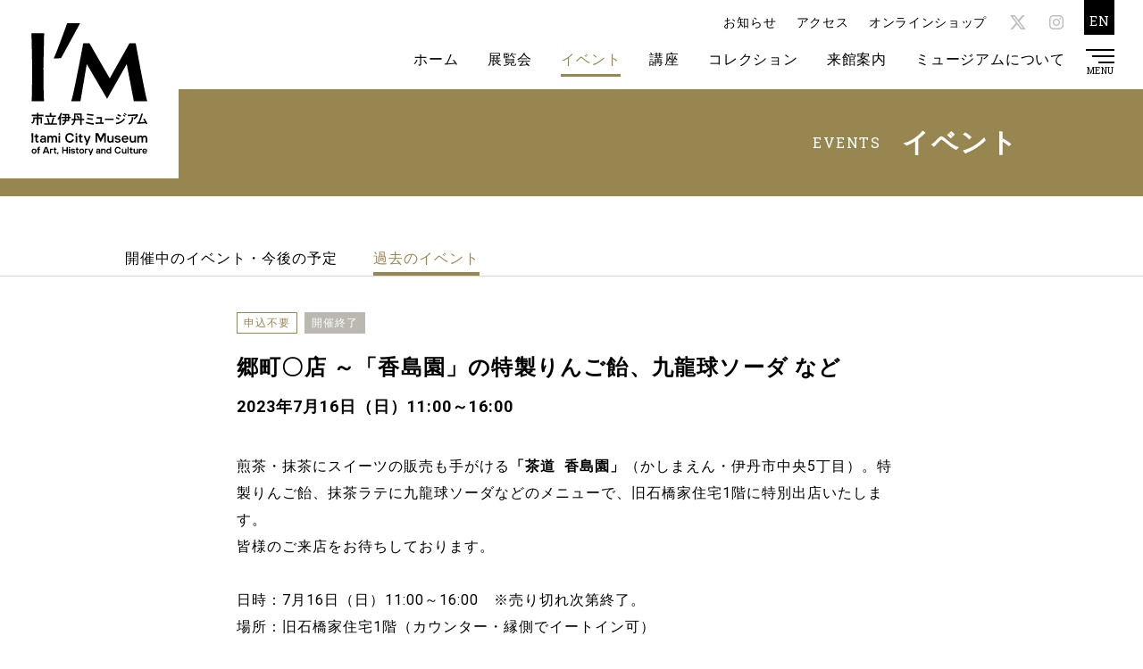

--- FILE ---
content_type: text/html; charset=UTF-8
request_url: https://itami-im.jp/events/230716-2/
body_size: 35286
content:
<!DOCTYPE html>
<html lang="ja">

<head>
  <!-- Global site tag (gtag.js) - Google Analytics -->
  <script async src="https://www.googletagmanager.com/gtag/js?id=G-T32BFE1GLH"></script>
  <script>
    window.dataLayer = window.dataLayer || [];

    function gtag() {
      dataLayer.push(arguments);
    }
    gtag('js', new Date());

    gtag('config', 'G-T32BFE1GLH');
  </script>
  <!-- Basic -->
  <meta charset="UTF-8">
  <meta http-equiv="X-UA-Compatible" content="IE=edge">
  <meta name="viewport" content="width=device-width">
  <meta name="format-detection" content="telephone=no">
  <meta name='robots' content='index, follow, max-image-preview:large, max-snippet:-1, max-video-preview:-1' />

	<!-- This site is optimized with the Yoast SEO plugin v26.8 - https://yoast.com/product/yoast-seo-wordpress/ -->
	<title>郷町〇店 ～「香島園」の特製りんご飴、九龍球ソーダ など | イベント | I/M 市立伊丹ミュージアム</title>
	<meta name="description" content="市立伊丹ミュージアム（I/M アイム）のウェブサイトです。美術・工芸・俳諧・歴史の各分野におよぶ資料の収集保存と活用。様々な展覧会や講座、イベント、旧岡田家住宅・酒蔵と旧石橋家住宅の継承と公開など、多彩な芸術文化を市内外に広く発信します。" />
	<link rel="canonical" href="https://itami-im.jp/events/230716-2/" />
	<meta property="og:locale" content="ja_JP" />
	<meta property="og:type" content="article" />
	<meta property="og:title" content="郷町〇店 ～「香島園」の特製りんご飴、九龍球ソーダ など | イベント | I/M 市立伊丹ミュージアム" />
	<meta property="og:description" content="市立伊丹ミュージアム（I/M アイム）のウェブサイトです。美術・工芸・俳諧・歴史の各分野におよぶ資料の収集保存と活用。様々な展覧会や講座、イベント、旧岡田家住宅・酒蔵と旧石橋家住宅の継承と公開など、多彩な芸術文化を市内外に広く発信します。" />
	<meta property="og:url" content="https://itami-im.jp/events/230716-2/" />
	<meta property="og:site_name" content="I/M 市立伊丹ミュージアム" />
	<meta property="article:modified_time" content="2023-07-14T08:18:10+00:00" />
	<meta property="og:image" content="https://itami-im.jp/wp/wp-content/uploads/2023/05/kashimaen-214x300.jpg" />
	<meta name="twitter:card" content="summary_large_image" />
	<script type="application/ld+json" class="yoast-schema-graph">{"@context":"https://schema.org","@graph":[{"@type":"WebPage","@id":"https://itami-im.jp/events/230716-2/","url":"https://itami-im.jp/events/230716-2/","name":"郷町〇店 ～「香島園」の特製りんご飴、九龍球ソーダ など | イベント | I/M 市立伊丹ミュージアム","isPartOf":{"@id":"https://itami-im.jp/#website"},"primaryImageOfPage":{"@id":"https://itami-im.jp/events/230716-2/#primaryimage"},"image":{"@id":"https://itami-im.jp/events/230716-2/#primaryimage"},"thumbnailUrl":"https://itami-im.jp/wp/wp-content/uploads/2023/05/kashimaen-214x300.jpg","datePublished":"2023-06-16T08:50:42+00:00","dateModified":"2023-07-14T08:18:10+00:00","description":"市立伊丹ミュージアム（I/M アイム）のウェブサイトです。美術・工芸・俳諧・歴史の各分野におよぶ資料の収集保存と活用。様々な展覧会や講座、イベント、旧岡田家住宅・酒蔵と旧石橋家住宅の継承と公開など、多彩な芸術文化を市内外に広く発信します。","breadcrumb":{"@id":"https://itami-im.jp/events/230716-2/#breadcrumb"},"inLanguage":"ja","potentialAction":[{"@type":"ReadAction","target":["https://itami-im.jp/events/230716-2/"]}]},{"@type":"ImageObject","inLanguage":"ja","@id":"https://itami-im.jp/events/230716-2/#primaryimage","url":"https://itami-im.jp/wp/wp-content/uploads/2023/05/kashimaen.jpg","contentUrl":"https://itami-im.jp/wp/wp-content/uploads/2023/05/kashimaen.jpg","width":1275,"height":1789},{"@type":"BreadcrumbList","@id":"https://itami-im.jp/events/230716-2/#breadcrumb","itemListElement":[{"@type":"ListItem","position":1,"name":"ホーム","item":"https://itami-im.jp/"},{"@type":"ListItem","position":2,"name":"イベント","item":"https://itami-im.jp/events/"},{"@type":"ListItem","position":3,"name":"郷町〇店 ～「香島園」の特製りんご飴、九龍球ソーダ など"}]},{"@type":"WebSite","@id":"https://itami-im.jp/#website","url":"https://itami-im.jp/","name":"I/M 市立伊丹ミュージアム","description":"","potentialAction":[{"@type":"SearchAction","target":{"@type":"EntryPoint","urlTemplate":"https://itami-im.jp/?s={search_term_string}"},"query-input":{"@type":"PropertyValueSpecification","valueRequired":true,"valueName":"search_term_string"}}],"inLanguage":"ja"}]}</script>
	<!-- / Yoast SEO plugin. -->


<style id='wp-img-auto-sizes-contain-inline-css' type='text/css'>
img:is([sizes=auto i],[sizes^="auto," i]){contain-intrinsic-size:3000px 1500px}
/*# sourceURL=wp-img-auto-sizes-contain-inline-css */
</style>
<style id='classic-theme-styles-inline-css' type='text/css'>
/*! This file is auto-generated */
.wp-block-button__link{color:#fff;background-color:#32373c;border-radius:9999px;box-shadow:none;text-decoration:none;padding:calc(.667em + 2px) calc(1.333em + 2px);font-size:1.125em}.wp-block-file__button{background:#32373c;color:#fff;text-decoration:none}
/*# sourceURL=/wp-includes/css/classic-themes.min.css */
</style>
<link rel='stylesheet' id='contact-form-7-css' href='https://itami-im.jp/wp/wp-content/plugins/contact-form-7/includes/css/styles.css?ver=6.1.4' type='text/css' media='all' />
<link rel='shortlink' href='https://itami-im.jp/?p=8029' />
<link rel="apple-touch-icon" sizes="180x180" href="/wp/wp-content/uploads/fbrfg/apple-touch-icon.png">
<link rel="icon" type="image/png" sizes="32x32" href="/wp/wp-content/uploads/fbrfg/favicon-32x32.png">
<link rel="icon" type="image/png" sizes="16x16" href="/wp/wp-content/uploads/fbrfg/favicon-16x16.png">
<link rel="manifest" href="/wp/wp-content/uploads/fbrfg/site.webmanifest">
<link rel="mask-icon" href="/wp/wp-content/uploads/fbrfg/safari-pinned-tab.svg" color="#000000">
<link rel="shortcut icon" href="/wp/wp-content/uploads/fbrfg/favicon.ico">
<meta name="msapplication-TileColor" content="#da532c">
<meta name="msapplication-config" content="/wp/wp-content/uploads/fbrfg/browserconfig.xml">
<meta name="theme-color" content="#ffffff">  <!-- /Basic -->
  <!-- CSS -->
    <link rel="stylesheet" href="https://itami-im.jp/assets/css/style-min.css?ver=20260119085101">
  <!-- /CSS -->
<style id='global-styles-inline-css' type='text/css'>
:root{--wp--preset--aspect-ratio--square: 1;--wp--preset--aspect-ratio--4-3: 4/3;--wp--preset--aspect-ratio--3-4: 3/4;--wp--preset--aspect-ratio--3-2: 3/2;--wp--preset--aspect-ratio--2-3: 2/3;--wp--preset--aspect-ratio--16-9: 16/9;--wp--preset--aspect-ratio--9-16: 9/16;--wp--preset--color--black: #000000;--wp--preset--color--cyan-bluish-gray: #abb8c3;--wp--preset--color--white: #ffffff;--wp--preset--color--pale-pink: #f78da7;--wp--preset--color--vivid-red: #cf2e2e;--wp--preset--color--luminous-vivid-orange: #ff6900;--wp--preset--color--luminous-vivid-amber: #fcb900;--wp--preset--color--light-green-cyan: #7bdcb5;--wp--preset--color--vivid-green-cyan: #00d084;--wp--preset--color--pale-cyan-blue: #8ed1fc;--wp--preset--color--vivid-cyan-blue: #0693e3;--wp--preset--color--vivid-purple: #9b51e0;--wp--preset--gradient--vivid-cyan-blue-to-vivid-purple: linear-gradient(135deg,rgb(6,147,227) 0%,rgb(155,81,224) 100%);--wp--preset--gradient--light-green-cyan-to-vivid-green-cyan: linear-gradient(135deg,rgb(122,220,180) 0%,rgb(0,208,130) 100%);--wp--preset--gradient--luminous-vivid-amber-to-luminous-vivid-orange: linear-gradient(135deg,rgb(252,185,0) 0%,rgb(255,105,0) 100%);--wp--preset--gradient--luminous-vivid-orange-to-vivid-red: linear-gradient(135deg,rgb(255,105,0) 0%,rgb(207,46,46) 100%);--wp--preset--gradient--very-light-gray-to-cyan-bluish-gray: linear-gradient(135deg,rgb(238,238,238) 0%,rgb(169,184,195) 100%);--wp--preset--gradient--cool-to-warm-spectrum: linear-gradient(135deg,rgb(74,234,220) 0%,rgb(151,120,209) 20%,rgb(207,42,186) 40%,rgb(238,44,130) 60%,rgb(251,105,98) 80%,rgb(254,248,76) 100%);--wp--preset--gradient--blush-light-purple: linear-gradient(135deg,rgb(255,206,236) 0%,rgb(152,150,240) 100%);--wp--preset--gradient--blush-bordeaux: linear-gradient(135deg,rgb(254,205,165) 0%,rgb(254,45,45) 50%,rgb(107,0,62) 100%);--wp--preset--gradient--luminous-dusk: linear-gradient(135deg,rgb(255,203,112) 0%,rgb(199,81,192) 50%,rgb(65,88,208) 100%);--wp--preset--gradient--pale-ocean: linear-gradient(135deg,rgb(255,245,203) 0%,rgb(182,227,212) 50%,rgb(51,167,181) 100%);--wp--preset--gradient--electric-grass: linear-gradient(135deg,rgb(202,248,128) 0%,rgb(113,206,126) 100%);--wp--preset--gradient--midnight: linear-gradient(135deg,rgb(2,3,129) 0%,rgb(40,116,252) 100%);--wp--preset--font-size--small: 13px;--wp--preset--font-size--medium: 20px;--wp--preset--font-size--large: 36px;--wp--preset--font-size--x-large: 42px;--wp--preset--spacing--20: 0.44rem;--wp--preset--spacing--30: 0.67rem;--wp--preset--spacing--40: 1rem;--wp--preset--spacing--50: 1.5rem;--wp--preset--spacing--60: 2.25rem;--wp--preset--spacing--70: 3.38rem;--wp--preset--spacing--80: 5.06rem;--wp--preset--shadow--natural: 6px 6px 9px rgba(0, 0, 0, 0.2);--wp--preset--shadow--deep: 12px 12px 50px rgba(0, 0, 0, 0.4);--wp--preset--shadow--sharp: 6px 6px 0px rgba(0, 0, 0, 0.2);--wp--preset--shadow--outlined: 6px 6px 0px -3px rgb(255, 255, 255), 6px 6px rgb(0, 0, 0);--wp--preset--shadow--crisp: 6px 6px 0px rgb(0, 0, 0);}:where(.is-layout-flex){gap: 0.5em;}:where(.is-layout-grid){gap: 0.5em;}body .is-layout-flex{display: flex;}.is-layout-flex{flex-wrap: wrap;align-items: center;}.is-layout-flex > :is(*, div){margin: 0;}body .is-layout-grid{display: grid;}.is-layout-grid > :is(*, div){margin: 0;}:where(.wp-block-columns.is-layout-flex){gap: 2em;}:where(.wp-block-columns.is-layout-grid){gap: 2em;}:where(.wp-block-post-template.is-layout-flex){gap: 1.25em;}:where(.wp-block-post-template.is-layout-grid){gap: 1.25em;}.has-black-color{color: var(--wp--preset--color--black) !important;}.has-cyan-bluish-gray-color{color: var(--wp--preset--color--cyan-bluish-gray) !important;}.has-white-color{color: var(--wp--preset--color--white) !important;}.has-pale-pink-color{color: var(--wp--preset--color--pale-pink) !important;}.has-vivid-red-color{color: var(--wp--preset--color--vivid-red) !important;}.has-luminous-vivid-orange-color{color: var(--wp--preset--color--luminous-vivid-orange) !important;}.has-luminous-vivid-amber-color{color: var(--wp--preset--color--luminous-vivid-amber) !important;}.has-light-green-cyan-color{color: var(--wp--preset--color--light-green-cyan) !important;}.has-vivid-green-cyan-color{color: var(--wp--preset--color--vivid-green-cyan) !important;}.has-pale-cyan-blue-color{color: var(--wp--preset--color--pale-cyan-blue) !important;}.has-vivid-cyan-blue-color{color: var(--wp--preset--color--vivid-cyan-blue) !important;}.has-vivid-purple-color{color: var(--wp--preset--color--vivid-purple) !important;}.has-black-background-color{background-color: var(--wp--preset--color--black) !important;}.has-cyan-bluish-gray-background-color{background-color: var(--wp--preset--color--cyan-bluish-gray) !important;}.has-white-background-color{background-color: var(--wp--preset--color--white) !important;}.has-pale-pink-background-color{background-color: var(--wp--preset--color--pale-pink) !important;}.has-vivid-red-background-color{background-color: var(--wp--preset--color--vivid-red) !important;}.has-luminous-vivid-orange-background-color{background-color: var(--wp--preset--color--luminous-vivid-orange) !important;}.has-luminous-vivid-amber-background-color{background-color: var(--wp--preset--color--luminous-vivid-amber) !important;}.has-light-green-cyan-background-color{background-color: var(--wp--preset--color--light-green-cyan) !important;}.has-vivid-green-cyan-background-color{background-color: var(--wp--preset--color--vivid-green-cyan) !important;}.has-pale-cyan-blue-background-color{background-color: var(--wp--preset--color--pale-cyan-blue) !important;}.has-vivid-cyan-blue-background-color{background-color: var(--wp--preset--color--vivid-cyan-blue) !important;}.has-vivid-purple-background-color{background-color: var(--wp--preset--color--vivid-purple) !important;}.has-black-border-color{border-color: var(--wp--preset--color--black) !important;}.has-cyan-bluish-gray-border-color{border-color: var(--wp--preset--color--cyan-bluish-gray) !important;}.has-white-border-color{border-color: var(--wp--preset--color--white) !important;}.has-pale-pink-border-color{border-color: var(--wp--preset--color--pale-pink) !important;}.has-vivid-red-border-color{border-color: var(--wp--preset--color--vivid-red) !important;}.has-luminous-vivid-orange-border-color{border-color: var(--wp--preset--color--luminous-vivid-orange) !important;}.has-luminous-vivid-amber-border-color{border-color: var(--wp--preset--color--luminous-vivid-amber) !important;}.has-light-green-cyan-border-color{border-color: var(--wp--preset--color--light-green-cyan) !important;}.has-vivid-green-cyan-border-color{border-color: var(--wp--preset--color--vivid-green-cyan) !important;}.has-pale-cyan-blue-border-color{border-color: var(--wp--preset--color--pale-cyan-blue) !important;}.has-vivid-cyan-blue-border-color{border-color: var(--wp--preset--color--vivid-cyan-blue) !important;}.has-vivid-purple-border-color{border-color: var(--wp--preset--color--vivid-purple) !important;}.has-vivid-cyan-blue-to-vivid-purple-gradient-background{background: var(--wp--preset--gradient--vivid-cyan-blue-to-vivid-purple) !important;}.has-light-green-cyan-to-vivid-green-cyan-gradient-background{background: var(--wp--preset--gradient--light-green-cyan-to-vivid-green-cyan) !important;}.has-luminous-vivid-amber-to-luminous-vivid-orange-gradient-background{background: var(--wp--preset--gradient--luminous-vivid-amber-to-luminous-vivid-orange) !important;}.has-luminous-vivid-orange-to-vivid-red-gradient-background{background: var(--wp--preset--gradient--luminous-vivid-orange-to-vivid-red) !important;}.has-very-light-gray-to-cyan-bluish-gray-gradient-background{background: var(--wp--preset--gradient--very-light-gray-to-cyan-bluish-gray) !important;}.has-cool-to-warm-spectrum-gradient-background{background: var(--wp--preset--gradient--cool-to-warm-spectrum) !important;}.has-blush-light-purple-gradient-background{background: var(--wp--preset--gradient--blush-light-purple) !important;}.has-blush-bordeaux-gradient-background{background: var(--wp--preset--gradient--blush-bordeaux) !important;}.has-luminous-dusk-gradient-background{background: var(--wp--preset--gradient--luminous-dusk) !important;}.has-pale-ocean-gradient-background{background: var(--wp--preset--gradient--pale-ocean) !important;}.has-electric-grass-gradient-background{background: var(--wp--preset--gradient--electric-grass) !important;}.has-midnight-gradient-background{background: var(--wp--preset--gradient--midnight) !important;}.has-small-font-size{font-size: var(--wp--preset--font-size--small) !important;}.has-medium-font-size{font-size: var(--wp--preset--font-size--medium) !important;}.has-large-font-size{font-size: var(--wp--preset--font-size--large) !important;}.has-x-large-font-size{font-size: var(--wp--preset--font-size--x-large) !important;}
/*# sourceURL=global-styles-inline-css */
</style>
</head>

<body>
  <div class="loading">
    <div class="loader"></div>
  </div>
  <div class="biglogo sub">
    <a href="https://itami-im.jp"><img src="https://itami-im.jp/assets/img/common/logo-big.svg" alt="市立伊丹ミュージアム" /></a>
  </div>
  <header class="sub" >
    <h1><a href="https://itami-im.jp"><img src="https://itami-im.jp/assets/img/common/logo.svg" alt="市立伊丹ミュージアム" /></a></h1>
    <ul class="dropdown">
      <li><a href="https://itami-im.jp">ホーム</a></li>
        <li>
          <a href="https://itami-im.jp/exhibitions/">展覧会</a>
          <ul>
            <li><a href="https://itami-im.jp/exhibitions/">開催中の展覧会・今後の予定</a></li>
            <li><a href="https://itami-im.jp/exhibitions/category/past/">過去の展覧会</a></li>
          </ul>
          </li>
          <li class="active" >
            <a href="https://itami-im.jp/events/">イベント</a>
            <ul>
              <li><a href="https://itami-im.jp/events/">開催中のイベント・今後の予定</a></li>
              <li><a href="https://itami-im.jp/events/category/past/">過去のイベント</a></li>
            </ul>
            </li>
            <li>
              <a href="https://itami-im.jp/learning/">講座</a>
              <ul>
                <li><a href="https://itami-im.jp/learning/">開催中・今後の講座</a></li>
                <li><a href="https://itami-im.jp/learning/category/past/">過去の講座</a></li>
              </ul>
              </li>
              <li>
                <a href="https://itami-im.jp/collection/">コレクション</a>
                <ul>
                  <li><a href="https://itami-im.jp/collection/">コレクションについて</a></li>
                  <li><a href="https://itami-im.jp/collection/use/">収蔵品画像利用</a></li>
                </ul>
                </li>
                <li>
                  <a href="https://itami-im.jp/visit/">来館案内</a>
                  <ul>
                    <li><a href="https://itami-im.jp/visit/">ご利用案内</a></li>
                    <li><a href="https://itami-im.jp/visit/access/">アクセス</a></li>
                    <li><a href="https://itami-im.jp/visit/group/">団体申込</a></li>
                    <li><a href="https://itami-im.jp/visit/shooting/">撮影申込</a></li>
                    <li><a href="https://itami-im.jp/visit/faq/">よくあるご質問</a></li>
                  </ul>
                  </li>
                  <li>
                    <a href="https://itami-im.jp/about/">ミュージアムについて</a>
                    <ul>
                      <li><a href="https://itami-im.jp/about/">I/Mについて</a></li>
                      <li><a href="https://itami-im.jp/about/facilities/">施設紹介</a></li>
                      <li><a href="https://itami-im.jp/about/permanent/">歴史常設展示</a></li>
                      <li><a href="https://itami-im.jp/about/okada-ishibashi/">旧岡田家・旧石橋家住宅</a></li>
                      <li><a href="https://itami-im.jp/about/tomonokai/">友の会</a></li>
                    </ul>
                    </li>
    </ul>
    <ul class="sub-menu">
      <li><a href="https://itami-im.jp/news/">お知らせ</a></li>
      <li><a href="https://itami-im.jp/visit/access/">アクセス</a></li>
      <li><a href="https://itami-im.jp/onlineshop/">オンラインショップ</a></li>
                        <li class="sns twitter"><a href="https://x.com/itami_museum" target="_blank" rel="noopener noreferrer"><span class="icon-x"></span></a></li>
                          <li class="sns instagram"><a href="https://www.instagram.com/itami_museum/" target="_blank" rel="noopener noreferrer"><span class="icon-instagram"></span></a></li>
                    <li class="en"><a href="https://itami-im.jp/en/">EN</a></li>
    </ul>
    <nav class="global">
      <div class="logo"><a href="https://itami-im.jp"><img src="https://itami-im.jp/assets/img/common/logo.svg" alt="市立伊丹ミュージアム" /></a></div>
      <ul class="top">
        <li><a href="https://itami-im.jp">ホーム</a></li>
        <li><a href="https://itami-im.jp/visit/access/">アクセス</a></li>
        <li><a href="https://itami-im.jp/onlineshop/">オンラインショップ</a></li>
        <li class="en"><a href="https://itami-im.jp/en/">EN</a></li>
      </ul>
      <div class="inner">
        <ul class="menu-list">
          <li class="first">
            <a href="https://itami-im.jp/exhibitions/">展覧会</a>
            <ul>
              <li><a href="https://itami-im.jp/exhibitions/">開催中の展覧会・今後の予定</a></li>
              <li><a href="https://itami-im.jp/exhibitions/category/past/">過去の展覧会</a></li>
            </ul>
            <div class="button"></div>
          </li>
          <li>
            <a href="https://itami-im.jp/events/">イベント</a>
            <ul>
              <li><a href="https://itami-im.jp/events/">開催中のイベント・今後の予定</a></li>
              <li><a href="https://itami-im.jp/events/category/past/">過去のイベント</a></li>
            </ul>
            <div class="button"></div>
          </li>
          <li>
            <a href="https://itami-im.jp/learning/">講座</a>
            <ul>
              <li><a href="https://itami-im.jp/learning/">開催中・今後の講座</a></li>
              <li><a href="https://itami-im.jp/learning/category/past/">過去の講座</a></li>
            </ul>
            <div class="button"></div>
          </li>
          <li>
            <a href="https://itami-im.jp/collection/">コレクション</a>
            <ul>
              <li><a href="https://itami-im.jp/collection/">コレクションについて</a></li>
              <li><a href="https://itami-im.jp/collection/use/">収蔵品画像利用</a></li>
            </ul>
            <div class="button"></div>
          </li>
          <li>
            <a href="https://itami-im.jp/visit/">来館案内</a>
            <ul>
              <li><a href="https://itami-im.jp/visit/">ご利用案内</a></li>
              <li><a href="https://itami-im.jp/visit/access/">アクセス</a></li>
              <li><a href="https://itami-im.jp/visit/group/">団体申込</a></li>
              <li><a href="https://itami-im.jp/visit/shooting/">撮影申込</a></li>
              <li><a href="https://itami-im.jp/visit/faq/">よくあるご質問</a></li>
            </ul>
            <div class="button"></div>
          </li>
          <li>
            <a href="https://itami-im.jp/about/">ミュージアムについて</a>
            <ul>
              <li><a href="https://itami-im.jp/about/">I/Mについて</a></li>
              <li><a href="https://itami-im.jp/about/facilities/">施設紹介</a></li>
              <li><a href="https://itami-im.jp/about/permanent/">歴史常設展示</a></li>
              <li><a href="https://itami-im.jp/about/okada-ishibashi/">旧岡田家・旧石橋家住宅</a></li>
              <li><a href="https://itami-im.jp/about/tomonokai/">友の会</a></li>
            </ul>
            <div class="button"></div>
          </li>
          <li class="external">
            <a href="https://itami-im.jp/haiku/">俳句募集事業</a>
            <a href="https://itami-im.jp/craftexhibition/">伊丹国際クラフト展</a>
            <a href="https://itami-im.jp/imonline/">I/M ONLINE</a>
            <a href="https://itami-im.jp/craftshop/">伊丹郷町クラフトショップ</a>
            <a href="https://itami-dm.jp/" target="_blank" rel="noopener noreferrer">伊丹デジタルミュージアム</a>
          </li>
        </ul>
        <div class="other">
          <ul class="etc">
            <li><a href="https://itami-im.jp/news/">お知らせ</a></li>
            <li><a href="https://itami-im.jp/rental/">貸室利用</a></li>
            <li><a href="https://itami-im.jp/pressrelease/">プレスリリース</a></li>
            <li><a href="https://itami-im.jp/privacy-policy/">プライバシーポリシー</a></li>
                                          <li class="sp"><a href="https://x.com/itami_museum" target="_blank" rel="noopener noreferrer"><span class="icon-x"></span></a></li>
                                            <li class="sp"><a href="https://www.instagram.com/itami_museum/" target="_blank" rel="noopener noreferrer"><span class="icon-instagram"></span></a></li>
                                    </ul>
          <ul class="external">
            <li><a href="http://itami-cs.or.jp/" target="_blank" rel="noopener noreferrer">公益財団法人いたみ文化・スポーツ財団</a></li>
            <li><a href="http://www.kakimori.jp/" target="_blank" rel="noopener noreferrer">公益財団法人柿衞文庫</a></li>
            <li><a href="https://www.city.itami.lg.jp/SOSIKI/TOSHIKATSURYOKU/BUNKA/rekishi/27878.html" target="_blank" rel="noopener noreferrer">伊丹市資料修史等専門委員会</a></li>
            <li><a href="http://japan-heritage.bunka.go.jp/ja/" target="_blank" rel="noopener noreferrer">日本遺産</a></li>
          </ul>
          <ul class="sns">
                                          <li class="twitter"><a href="https://x.com/itami_museum" target="_blank" rel="noopener noreferrer"><span class="icon-x"></span></a></li>
                                            <li class="instagram"><a href="https://www.instagram.com/itami_museum/" target="_blank" rel="noopener noreferrer"><span class="icon-instagram"></span></a></li>
                                    </ul>
        </div>
      </div>
    </nav>
    <div class="menu-trigger"><span></span><span></span><span></span>
      <p>MENU</p>
    </div>
    </header>
    <main>  <section class="page-info">
  <div class="inner">
    <h2><span class="jp">イベント</span><span class="en">EVENTS</span></h2>
  </div>
</section>
<div class="sub-navi">
  <ul>
    <li><a href="https://itami-im.jp/events/">開催中のイベント・今後の予定</a></li>
    <li class="active"><a href="https://itami-im.jp/events/category/past/">過去のイベント</a></li>
  </ul>
  <div class="close"></div>
</div>
<div class="container">
  <div class="sub-contents">
                  <article class="events">
        <ul class="events-cat">
                    <li class="white">申込不要</li>
                                        <li class="gray">開催終了</li>
                  </ul>
        <h2 class="head">郷町〇店 ～「香島園」の特製りんご飴、九龍球ソーダ など</h2>
        <p class="period">2023年7月16日（日）11:00～16:00</p>        <p>煎茶・抹茶にスイーツの販売も手がける<strong>「茶道  香島園」</strong>（かしまえん・伊丹市中央5丁目）。特製りんご飴、抹茶ラテに九龍球ソーダなどのメニューで、旧石橋家住宅1階に特別出店いたします。<br>
皆様のご来店をお待ちしております。<br>
<br>
日時：7月16日（日）11:00～16:00　※売り切れ次第終了。<br>
場所：旧石橋家住宅1階（カウンター・縁側でイートイン可）</p>
<p><img fetchpriority="high" decoding="async" src="https://itami-im.jp/wp/wp-content/uploads/2023/05/kashimaen-214x300.jpg" alt="" width="214" height="300" class="wp-image-7753 size-medium alignleft" srcset="https://itami-im.jp/wp/wp-content/uploads/2023/05/kashimaen-214x300.jpg 214w, https://itami-im.jp/wp/wp-content/uploads/2023/05/kashimaen-730x1024.jpg 730w, https://itami-im.jp/wp/wp-content/uploads/2023/05/kashimaen-768x1078.jpg 768w, https://itami-im.jp/wp/wp-content/uploads/2023/05/kashimaen-1095x1536.jpg 1095w, https://itami-im.jp/wp/wp-content/uploads/2023/05/kashimaen.jpg 1275w" sizes="(max-width: 214px) 100vw, 214px" /></p>
<p><strong><img decoding="async" src="https://itami-im.jp/wp/wp-content/uploads/2023/06/490DCA12-76E3-496E-AB37-78377760C49D-214x300.jpg" alt="" width="214" height="300" class="size-medium wp-image-8241 alignleft" srcset="https://itami-im.jp/wp/wp-content/uploads/2023/06/490DCA12-76E3-496E-AB37-78377760C49D-214x300.jpg 214w, https://itami-im.jp/wp/wp-content/uploads/2023/06/490DCA12-76E3-496E-AB37-78377760C49D-730x1024.jpg 730w, https://itami-im.jp/wp/wp-content/uploads/2023/06/490DCA12-76E3-496E-AB37-78377760C49D-768x1078.jpg 768w, https://itami-im.jp/wp/wp-content/uploads/2023/06/490DCA12-76E3-496E-AB37-78377760C49D-1095x1536.jpg 1095w, https://itami-im.jp/wp/wp-content/uploads/2023/06/490DCA12-76E3-496E-AB37-78377760C49D.jpg 1275w" sizes="(max-width: 214px) 100vw, 214px" /></strong></p>
<p><strong>茶道 香島園</strong><br>
<span>＊兵庫県伊丹市中央5-3-40（​ViVa伊丹サンロード商店街内にあり）<br>
</span>＊電話 <span>072-770-3344</span><br>
<a href="https://sado-kashimaen.com/">＊ホームページ　https://sado-kashimaen.com/</a></p>                        <p class="back"><a href="https://itami-im.jp/events/category/past/" class="button white">一覧に戻る</a></p>
              </article>
                </div>
  </div>
  </main>
  <div class="pagetop"><a href="#"><img src="https://itami-im.jp/assets/img/common/pagetop.svg" alt="ページ上部へ戻る" /></a></div>
  <footer>
    <nav class="footer">
      <ul>
        <li><a href="https://itami-im.jp/haiku/">俳句募集事業</a></li>
        <li><a href="https://itami-im.jp/craftexhibition/">伊丹国際クラフト展</a></li>
        <li><a href="https://itami-im.jp/rental/">貸室利用</a></li>
        <li><a href="https://itami-im.jp/pressrelease/">プレスリリース</a></li>
        <li><a href="https://itami-im.jp/privacy-policy/">プライバシーポリシー</a></li>
        <li><a href="https://itami-im.jp/visit/access/">アクセス</a></li>
                              <li><a href="https://x.com/itami_museum" target="_blank" rel="noopener noreferrer">X</a></li>
                                <li><a href="https://www.instagram.com/itami_museum/" target="_blank" rel="noopener noreferrer">Instagram</a></li>
                        </ul>
    </nav>
    <nav class="external">
      <ul>
        <li><a href="http://itami-cs.or.jp/" target="_blank" rel="noopener noreferrer"><span>公益財団法人いたみ文化・スポーツ財団</span></a></li>
        <li><a href="http://www.kakimori.jp/" target="_blank" rel="noopener noreferrer"><span>公益財団法人柿衞文庫</span></a></li>
        <li><a href="https://www.city.itami.lg.jp/SOSIKI/TOSHIKATSURYOKU/BUNKA/rekishi/27878.html" target="_blank" rel="noopener noreferrer"><span>伊丹市資料修史等専門委員会</span></a></li>
        <li><a href="http://japan-heritage.bunka.go.jp/ja/" target="_blank" rel="noopener noreferrer"><span>日本遺産</span></a></li>
      </ul>
    </nav>
    <div class="info">
      <p class="name">市立伊丹ミュージアム</p>
      <p>〒664-0895　兵庫県伊丹市宮ノ前2-5-20<br>TEL：072-772-5959（代表）<br>開館時間：10:00〜18:00（入館は17:30まで）<br>休館日：月曜日（祝日の場合は開館、翌平日休館）、年末年始</p>
    </div>
    <small>&copy;Itami City Museum of Art, History and Culture</small>
  </footer>
  <script type="speculationrules">
{"prefetch":[{"source":"document","where":{"and":[{"href_matches":"/*"},{"not":{"href_matches":["/wp/wp-*.php","/wp/wp-admin/*","/wp/wp-content/uploads/*","/wp/wp-content/*","/wp/wp-content/plugins/*","/wp/wp-content/themes/itami/*","/*\\?(.+)"]}},{"not":{"selector_matches":"a[rel~=\"nofollow\"]"}},{"not":{"selector_matches":".no-prefetch, .no-prefetch a"}}]},"eagerness":"conservative"}]}
</script>
<script type="text/javascript" src="https://itami-im.jp/wp/wp-includes/js/dist/hooks.min.js?ver=dd5603f07f9220ed27f1" id="wp-hooks-js"></script>
<script type="text/javascript" src="https://itami-im.jp/wp/wp-includes/js/dist/i18n.min.js?ver=c26c3dc7bed366793375" id="wp-i18n-js"></script>
<script type="text/javascript" id="wp-i18n-js-after">
/* <![CDATA[ */
wp.i18n.setLocaleData( { 'text direction\u0004ltr': [ 'ltr' ] } );
//# sourceURL=wp-i18n-js-after
/* ]]> */
</script>
<script type="text/javascript" src="https://itami-im.jp/wp/wp-content/plugins/contact-form-7/includes/swv/js/index.js?ver=6.1.4" id="swv-js"></script>
<script type="text/javascript" id="contact-form-7-js-translations">
/* <![CDATA[ */
( function( domain, translations ) {
	var localeData = translations.locale_data[ domain ] || translations.locale_data.messages;
	localeData[""].domain = domain;
	wp.i18n.setLocaleData( localeData, domain );
} )( "contact-form-7", {"translation-revision-date":"2025-11-30 08:12:23+0000","generator":"GlotPress\/4.0.3","domain":"messages","locale_data":{"messages":{"":{"domain":"messages","plural-forms":"nplurals=1; plural=0;","lang":"ja_JP"},"This contact form is placed in the wrong place.":["\u3053\u306e\u30b3\u30f3\u30bf\u30af\u30c8\u30d5\u30a9\u30fc\u30e0\u306f\u9593\u9055\u3063\u305f\u4f4d\u7f6e\u306b\u7f6e\u304b\u308c\u3066\u3044\u307e\u3059\u3002"],"Error:":["\u30a8\u30e9\u30fc:"]}},"comment":{"reference":"includes\/js\/index.js"}} );
//# sourceURL=contact-form-7-js-translations
/* ]]> */
</script>
<script type="text/javascript" id="contact-form-7-js-before">
/* <![CDATA[ */
var wpcf7 = {
    "api": {
        "root": "https:\/\/itami-im.jp\/wp-json\/",
        "namespace": "contact-form-7\/v1"
    }
};
//# sourceURL=contact-form-7-js-before
/* ]]> */
</script>
<script type="text/javascript" src="https://itami-im.jp/wp/wp-content/plugins/contact-form-7/includes/js/index.js?ver=6.1.4" id="contact-form-7-js"></script>
<script type="text/javascript" src="https://www.google.com/recaptcha/api.js?render=6Lfl0aseAAAAABs2GqW1m9xNomIhy27FKia7Mv7i&amp;ver=3.0" id="google-recaptcha-js"></script>
<script type="text/javascript" src="https://itami-im.jp/wp/wp-includes/js/dist/vendor/wp-polyfill.min.js?ver=3.15.0" id="wp-polyfill-js"></script>
<script type="text/javascript" id="wpcf7-recaptcha-js-before">
/* <![CDATA[ */
var wpcf7_recaptcha = {
    "sitekey": "6Lfl0aseAAAAABs2GqW1m9xNomIhy27FKia7Mv7i",
    "actions": {
        "homepage": "homepage",
        "contactform": "contactform"
    }
};
//# sourceURL=wpcf7-recaptcha-js-before
/* ]]> */
</script>
<script type="text/javascript" src="https://itami-im.jp/wp/wp-content/plugins/contact-form-7/modules/recaptcha/index.js?ver=6.1.4" id="wpcf7-recaptcha-js"></script>
  <!-- JavaScript -->
  <script src="https://itami-im.jp/assets/js/vendor-min.js"></script>
      <script src="https://unpkg.com/masonry-layout@4/dist/masonry.pkgd.min.js"></script>
      <script src="https://itami-im.jp/assets/js/script-min.js?ver=20240401003430"></script>
      <script>
      $(window).on('load', function() {
        $('.ev-gallery').masonry({
          itemSelector: 'figure',
          columnWidth: 'figure',
          percentPosition: true
        });
      });
      $('article.learning ul.cat li').each(function() {
        var txt = $(this).text();
        if (txt == '開催終了') {
          $(this).addClass('gray');
        } else if (txt == 'キャンセル待ち受付中') {
          $(this).addClass('gold');
        } else if (txt == '受付終了') {
          $(this).addClass('white');
        }
      });
    </script>
          <!-- /JavaScript -->
  </body>

  </html>

--- FILE ---
content_type: text/html; charset=utf-8
request_url: https://www.google.com/recaptcha/api2/anchor?ar=1&k=6Lfl0aseAAAAABs2GqW1m9xNomIhy27FKia7Mv7i&co=aHR0cHM6Ly9pdGFtaS1pbS5qcDo0NDM.&hl=en&v=N67nZn4AqZkNcbeMu4prBgzg&size=invisible&anchor-ms=20000&execute-ms=30000&cb=wvjwyl5blptn
body_size: 48477
content:
<!DOCTYPE HTML><html dir="ltr" lang="en"><head><meta http-equiv="Content-Type" content="text/html; charset=UTF-8">
<meta http-equiv="X-UA-Compatible" content="IE=edge">
<title>reCAPTCHA</title>
<style type="text/css">
/* cyrillic-ext */
@font-face {
  font-family: 'Roboto';
  font-style: normal;
  font-weight: 400;
  font-stretch: 100%;
  src: url(//fonts.gstatic.com/s/roboto/v48/KFO7CnqEu92Fr1ME7kSn66aGLdTylUAMa3GUBHMdazTgWw.woff2) format('woff2');
  unicode-range: U+0460-052F, U+1C80-1C8A, U+20B4, U+2DE0-2DFF, U+A640-A69F, U+FE2E-FE2F;
}
/* cyrillic */
@font-face {
  font-family: 'Roboto';
  font-style: normal;
  font-weight: 400;
  font-stretch: 100%;
  src: url(//fonts.gstatic.com/s/roboto/v48/KFO7CnqEu92Fr1ME7kSn66aGLdTylUAMa3iUBHMdazTgWw.woff2) format('woff2');
  unicode-range: U+0301, U+0400-045F, U+0490-0491, U+04B0-04B1, U+2116;
}
/* greek-ext */
@font-face {
  font-family: 'Roboto';
  font-style: normal;
  font-weight: 400;
  font-stretch: 100%;
  src: url(//fonts.gstatic.com/s/roboto/v48/KFO7CnqEu92Fr1ME7kSn66aGLdTylUAMa3CUBHMdazTgWw.woff2) format('woff2');
  unicode-range: U+1F00-1FFF;
}
/* greek */
@font-face {
  font-family: 'Roboto';
  font-style: normal;
  font-weight: 400;
  font-stretch: 100%;
  src: url(//fonts.gstatic.com/s/roboto/v48/KFO7CnqEu92Fr1ME7kSn66aGLdTylUAMa3-UBHMdazTgWw.woff2) format('woff2');
  unicode-range: U+0370-0377, U+037A-037F, U+0384-038A, U+038C, U+038E-03A1, U+03A3-03FF;
}
/* math */
@font-face {
  font-family: 'Roboto';
  font-style: normal;
  font-weight: 400;
  font-stretch: 100%;
  src: url(//fonts.gstatic.com/s/roboto/v48/KFO7CnqEu92Fr1ME7kSn66aGLdTylUAMawCUBHMdazTgWw.woff2) format('woff2');
  unicode-range: U+0302-0303, U+0305, U+0307-0308, U+0310, U+0312, U+0315, U+031A, U+0326-0327, U+032C, U+032F-0330, U+0332-0333, U+0338, U+033A, U+0346, U+034D, U+0391-03A1, U+03A3-03A9, U+03B1-03C9, U+03D1, U+03D5-03D6, U+03F0-03F1, U+03F4-03F5, U+2016-2017, U+2034-2038, U+203C, U+2040, U+2043, U+2047, U+2050, U+2057, U+205F, U+2070-2071, U+2074-208E, U+2090-209C, U+20D0-20DC, U+20E1, U+20E5-20EF, U+2100-2112, U+2114-2115, U+2117-2121, U+2123-214F, U+2190, U+2192, U+2194-21AE, U+21B0-21E5, U+21F1-21F2, U+21F4-2211, U+2213-2214, U+2216-22FF, U+2308-230B, U+2310, U+2319, U+231C-2321, U+2336-237A, U+237C, U+2395, U+239B-23B7, U+23D0, U+23DC-23E1, U+2474-2475, U+25AF, U+25B3, U+25B7, U+25BD, U+25C1, U+25CA, U+25CC, U+25FB, U+266D-266F, U+27C0-27FF, U+2900-2AFF, U+2B0E-2B11, U+2B30-2B4C, U+2BFE, U+3030, U+FF5B, U+FF5D, U+1D400-1D7FF, U+1EE00-1EEFF;
}
/* symbols */
@font-face {
  font-family: 'Roboto';
  font-style: normal;
  font-weight: 400;
  font-stretch: 100%;
  src: url(//fonts.gstatic.com/s/roboto/v48/KFO7CnqEu92Fr1ME7kSn66aGLdTylUAMaxKUBHMdazTgWw.woff2) format('woff2');
  unicode-range: U+0001-000C, U+000E-001F, U+007F-009F, U+20DD-20E0, U+20E2-20E4, U+2150-218F, U+2190, U+2192, U+2194-2199, U+21AF, U+21E6-21F0, U+21F3, U+2218-2219, U+2299, U+22C4-22C6, U+2300-243F, U+2440-244A, U+2460-24FF, U+25A0-27BF, U+2800-28FF, U+2921-2922, U+2981, U+29BF, U+29EB, U+2B00-2BFF, U+4DC0-4DFF, U+FFF9-FFFB, U+10140-1018E, U+10190-1019C, U+101A0, U+101D0-101FD, U+102E0-102FB, U+10E60-10E7E, U+1D2C0-1D2D3, U+1D2E0-1D37F, U+1F000-1F0FF, U+1F100-1F1AD, U+1F1E6-1F1FF, U+1F30D-1F30F, U+1F315, U+1F31C, U+1F31E, U+1F320-1F32C, U+1F336, U+1F378, U+1F37D, U+1F382, U+1F393-1F39F, U+1F3A7-1F3A8, U+1F3AC-1F3AF, U+1F3C2, U+1F3C4-1F3C6, U+1F3CA-1F3CE, U+1F3D4-1F3E0, U+1F3ED, U+1F3F1-1F3F3, U+1F3F5-1F3F7, U+1F408, U+1F415, U+1F41F, U+1F426, U+1F43F, U+1F441-1F442, U+1F444, U+1F446-1F449, U+1F44C-1F44E, U+1F453, U+1F46A, U+1F47D, U+1F4A3, U+1F4B0, U+1F4B3, U+1F4B9, U+1F4BB, U+1F4BF, U+1F4C8-1F4CB, U+1F4D6, U+1F4DA, U+1F4DF, U+1F4E3-1F4E6, U+1F4EA-1F4ED, U+1F4F7, U+1F4F9-1F4FB, U+1F4FD-1F4FE, U+1F503, U+1F507-1F50B, U+1F50D, U+1F512-1F513, U+1F53E-1F54A, U+1F54F-1F5FA, U+1F610, U+1F650-1F67F, U+1F687, U+1F68D, U+1F691, U+1F694, U+1F698, U+1F6AD, U+1F6B2, U+1F6B9-1F6BA, U+1F6BC, U+1F6C6-1F6CF, U+1F6D3-1F6D7, U+1F6E0-1F6EA, U+1F6F0-1F6F3, U+1F6F7-1F6FC, U+1F700-1F7FF, U+1F800-1F80B, U+1F810-1F847, U+1F850-1F859, U+1F860-1F887, U+1F890-1F8AD, U+1F8B0-1F8BB, U+1F8C0-1F8C1, U+1F900-1F90B, U+1F93B, U+1F946, U+1F984, U+1F996, U+1F9E9, U+1FA00-1FA6F, U+1FA70-1FA7C, U+1FA80-1FA89, U+1FA8F-1FAC6, U+1FACE-1FADC, U+1FADF-1FAE9, U+1FAF0-1FAF8, U+1FB00-1FBFF;
}
/* vietnamese */
@font-face {
  font-family: 'Roboto';
  font-style: normal;
  font-weight: 400;
  font-stretch: 100%;
  src: url(//fonts.gstatic.com/s/roboto/v48/KFO7CnqEu92Fr1ME7kSn66aGLdTylUAMa3OUBHMdazTgWw.woff2) format('woff2');
  unicode-range: U+0102-0103, U+0110-0111, U+0128-0129, U+0168-0169, U+01A0-01A1, U+01AF-01B0, U+0300-0301, U+0303-0304, U+0308-0309, U+0323, U+0329, U+1EA0-1EF9, U+20AB;
}
/* latin-ext */
@font-face {
  font-family: 'Roboto';
  font-style: normal;
  font-weight: 400;
  font-stretch: 100%;
  src: url(//fonts.gstatic.com/s/roboto/v48/KFO7CnqEu92Fr1ME7kSn66aGLdTylUAMa3KUBHMdazTgWw.woff2) format('woff2');
  unicode-range: U+0100-02BA, U+02BD-02C5, U+02C7-02CC, U+02CE-02D7, U+02DD-02FF, U+0304, U+0308, U+0329, U+1D00-1DBF, U+1E00-1E9F, U+1EF2-1EFF, U+2020, U+20A0-20AB, U+20AD-20C0, U+2113, U+2C60-2C7F, U+A720-A7FF;
}
/* latin */
@font-face {
  font-family: 'Roboto';
  font-style: normal;
  font-weight: 400;
  font-stretch: 100%;
  src: url(//fonts.gstatic.com/s/roboto/v48/KFO7CnqEu92Fr1ME7kSn66aGLdTylUAMa3yUBHMdazQ.woff2) format('woff2');
  unicode-range: U+0000-00FF, U+0131, U+0152-0153, U+02BB-02BC, U+02C6, U+02DA, U+02DC, U+0304, U+0308, U+0329, U+2000-206F, U+20AC, U+2122, U+2191, U+2193, U+2212, U+2215, U+FEFF, U+FFFD;
}
/* cyrillic-ext */
@font-face {
  font-family: 'Roboto';
  font-style: normal;
  font-weight: 500;
  font-stretch: 100%;
  src: url(//fonts.gstatic.com/s/roboto/v48/KFO7CnqEu92Fr1ME7kSn66aGLdTylUAMa3GUBHMdazTgWw.woff2) format('woff2');
  unicode-range: U+0460-052F, U+1C80-1C8A, U+20B4, U+2DE0-2DFF, U+A640-A69F, U+FE2E-FE2F;
}
/* cyrillic */
@font-face {
  font-family: 'Roboto';
  font-style: normal;
  font-weight: 500;
  font-stretch: 100%;
  src: url(//fonts.gstatic.com/s/roboto/v48/KFO7CnqEu92Fr1ME7kSn66aGLdTylUAMa3iUBHMdazTgWw.woff2) format('woff2');
  unicode-range: U+0301, U+0400-045F, U+0490-0491, U+04B0-04B1, U+2116;
}
/* greek-ext */
@font-face {
  font-family: 'Roboto';
  font-style: normal;
  font-weight: 500;
  font-stretch: 100%;
  src: url(//fonts.gstatic.com/s/roboto/v48/KFO7CnqEu92Fr1ME7kSn66aGLdTylUAMa3CUBHMdazTgWw.woff2) format('woff2');
  unicode-range: U+1F00-1FFF;
}
/* greek */
@font-face {
  font-family: 'Roboto';
  font-style: normal;
  font-weight: 500;
  font-stretch: 100%;
  src: url(//fonts.gstatic.com/s/roboto/v48/KFO7CnqEu92Fr1ME7kSn66aGLdTylUAMa3-UBHMdazTgWw.woff2) format('woff2');
  unicode-range: U+0370-0377, U+037A-037F, U+0384-038A, U+038C, U+038E-03A1, U+03A3-03FF;
}
/* math */
@font-face {
  font-family: 'Roboto';
  font-style: normal;
  font-weight: 500;
  font-stretch: 100%;
  src: url(//fonts.gstatic.com/s/roboto/v48/KFO7CnqEu92Fr1ME7kSn66aGLdTylUAMawCUBHMdazTgWw.woff2) format('woff2');
  unicode-range: U+0302-0303, U+0305, U+0307-0308, U+0310, U+0312, U+0315, U+031A, U+0326-0327, U+032C, U+032F-0330, U+0332-0333, U+0338, U+033A, U+0346, U+034D, U+0391-03A1, U+03A3-03A9, U+03B1-03C9, U+03D1, U+03D5-03D6, U+03F0-03F1, U+03F4-03F5, U+2016-2017, U+2034-2038, U+203C, U+2040, U+2043, U+2047, U+2050, U+2057, U+205F, U+2070-2071, U+2074-208E, U+2090-209C, U+20D0-20DC, U+20E1, U+20E5-20EF, U+2100-2112, U+2114-2115, U+2117-2121, U+2123-214F, U+2190, U+2192, U+2194-21AE, U+21B0-21E5, U+21F1-21F2, U+21F4-2211, U+2213-2214, U+2216-22FF, U+2308-230B, U+2310, U+2319, U+231C-2321, U+2336-237A, U+237C, U+2395, U+239B-23B7, U+23D0, U+23DC-23E1, U+2474-2475, U+25AF, U+25B3, U+25B7, U+25BD, U+25C1, U+25CA, U+25CC, U+25FB, U+266D-266F, U+27C0-27FF, U+2900-2AFF, U+2B0E-2B11, U+2B30-2B4C, U+2BFE, U+3030, U+FF5B, U+FF5D, U+1D400-1D7FF, U+1EE00-1EEFF;
}
/* symbols */
@font-face {
  font-family: 'Roboto';
  font-style: normal;
  font-weight: 500;
  font-stretch: 100%;
  src: url(//fonts.gstatic.com/s/roboto/v48/KFO7CnqEu92Fr1ME7kSn66aGLdTylUAMaxKUBHMdazTgWw.woff2) format('woff2');
  unicode-range: U+0001-000C, U+000E-001F, U+007F-009F, U+20DD-20E0, U+20E2-20E4, U+2150-218F, U+2190, U+2192, U+2194-2199, U+21AF, U+21E6-21F0, U+21F3, U+2218-2219, U+2299, U+22C4-22C6, U+2300-243F, U+2440-244A, U+2460-24FF, U+25A0-27BF, U+2800-28FF, U+2921-2922, U+2981, U+29BF, U+29EB, U+2B00-2BFF, U+4DC0-4DFF, U+FFF9-FFFB, U+10140-1018E, U+10190-1019C, U+101A0, U+101D0-101FD, U+102E0-102FB, U+10E60-10E7E, U+1D2C0-1D2D3, U+1D2E0-1D37F, U+1F000-1F0FF, U+1F100-1F1AD, U+1F1E6-1F1FF, U+1F30D-1F30F, U+1F315, U+1F31C, U+1F31E, U+1F320-1F32C, U+1F336, U+1F378, U+1F37D, U+1F382, U+1F393-1F39F, U+1F3A7-1F3A8, U+1F3AC-1F3AF, U+1F3C2, U+1F3C4-1F3C6, U+1F3CA-1F3CE, U+1F3D4-1F3E0, U+1F3ED, U+1F3F1-1F3F3, U+1F3F5-1F3F7, U+1F408, U+1F415, U+1F41F, U+1F426, U+1F43F, U+1F441-1F442, U+1F444, U+1F446-1F449, U+1F44C-1F44E, U+1F453, U+1F46A, U+1F47D, U+1F4A3, U+1F4B0, U+1F4B3, U+1F4B9, U+1F4BB, U+1F4BF, U+1F4C8-1F4CB, U+1F4D6, U+1F4DA, U+1F4DF, U+1F4E3-1F4E6, U+1F4EA-1F4ED, U+1F4F7, U+1F4F9-1F4FB, U+1F4FD-1F4FE, U+1F503, U+1F507-1F50B, U+1F50D, U+1F512-1F513, U+1F53E-1F54A, U+1F54F-1F5FA, U+1F610, U+1F650-1F67F, U+1F687, U+1F68D, U+1F691, U+1F694, U+1F698, U+1F6AD, U+1F6B2, U+1F6B9-1F6BA, U+1F6BC, U+1F6C6-1F6CF, U+1F6D3-1F6D7, U+1F6E0-1F6EA, U+1F6F0-1F6F3, U+1F6F7-1F6FC, U+1F700-1F7FF, U+1F800-1F80B, U+1F810-1F847, U+1F850-1F859, U+1F860-1F887, U+1F890-1F8AD, U+1F8B0-1F8BB, U+1F8C0-1F8C1, U+1F900-1F90B, U+1F93B, U+1F946, U+1F984, U+1F996, U+1F9E9, U+1FA00-1FA6F, U+1FA70-1FA7C, U+1FA80-1FA89, U+1FA8F-1FAC6, U+1FACE-1FADC, U+1FADF-1FAE9, U+1FAF0-1FAF8, U+1FB00-1FBFF;
}
/* vietnamese */
@font-face {
  font-family: 'Roboto';
  font-style: normal;
  font-weight: 500;
  font-stretch: 100%;
  src: url(//fonts.gstatic.com/s/roboto/v48/KFO7CnqEu92Fr1ME7kSn66aGLdTylUAMa3OUBHMdazTgWw.woff2) format('woff2');
  unicode-range: U+0102-0103, U+0110-0111, U+0128-0129, U+0168-0169, U+01A0-01A1, U+01AF-01B0, U+0300-0301, U+0303-0304, U+0308-0309, U+0323, U+0329, U+1EA0-1EF9, U+20AB;
}
/* latin-ext */
@font-face {
  font-family: 'Roboto';
  font-style: normal;
  font-weight: 500;
  font-stretch: 100%;
  src: url(//fonts.gstatic.com/s/roboto/v48/KFO7CnqEu92Fr1ME7kSn66aGLdTylUAMa3KUBHMdazTgWw.woff2) format('woff2');
  unicode-range: U+0100-02BA, U+02BD-02C5, U+02C7-02CC, U+02CE-02D7, U+02DD-02FF, U+0304, U+0308, U+0329, U+1D00-1DBF, U+1E00-1E9F, U+1EF2-1EFF, U+2020, U+20A0-20AB, U+20AD-20C0, U+2113, U+2C60-2C7F, U+A720-A7FF;
}
/* latin */
@font-face {
  font-family: 'Roboto';
  font-style: normal;
  font-weight: 500;
  font-stretch: 100%;
  src: url(//fonts.gstatic.com/s/roboto/v48/KFO7CnqEu92Fr1ME7kSn66aGLdTylUAMa3yUBHMdazQ.woff2) format('woff2');
  unicode-range: U+0000-00FF, U+0131, U+0152-0153, U+02BB-02BC, U+02C6, U+02DA, U+02DC, U+0304, U+0308, U+0329, U+2000-206F, U+20AC, U+2122, U+2191, U+2193, U+2212, U+2215, U+FEFF, U+FFFD;
}
/* cyrillic-ext */
@font-face {
  font-family: 'Roboto';
  font-style: normal;
  font-weight: 900;
  font-stretch: 100%;
  src: url(//fonts.gstatic.com/s/roboto/v48/KFO7CnqEu92Fr1ME7kSn66aGLdTylUAMa3GUBHMdazTgWw.woff2) format('woff2');
  unicode-range: U+0460-052F, U+1C80-1C8A, U+20B4, U+2DE0-2DFF, U+A640-A69F, U+FE2E-FE2F;
}
/* cyrillic */
@font-face {
  font-family: 'Roboto';
  font-style: normal;
  font-weight: 900;
  font-stretch: 100%;
  src: url(//fonts.gstatic.com/s/roboto/v48/KFO7CnqEu92Fr1ME7kSn66aGLdTylUAMa3iUBHMdazTgWw.woff2) format('woff2');
  unicode-range: U+0301, U+0400-045F, U+0490-0491, U+04B0-04B1, U+2116;
}
/* greek-ext */
@font-face {
  font-family: 'Roboto';
  font-style: normal;
  font-weight: 900;
  font-stretch: 100%;
  src: url(//fonts.gstatic.com/s/roboto/v48/KFO7CnqEu92Fr1ME7kSn66aGLdTylUAMa3CUBHMdazTgWw.woff2) format('woff2');
  unicode-range: U+1F00-1FFF;
}
/* greek */
@font-face {
  font-family: 'Roboto';
  font-style: normal;
  font-weight: 900;
  font-stretch: 100%;
  src: url(//fonts.gstatic.com/s/roboto/v48/KFO7CnqEu92Fr1ME7kSn66aGLdTylUAMa3-UBHMdazTgWw.woff2) format('woff2');
  unicode-range: U+0370-0377, U+037A-037F, U+0384-038A, U+038C, U+038E-03A1, U+03A3-03FF;
}
/* math */
@font-face {
  font-family: 'Roboto';
  font-style: normal;
  font-weight: 900;
  font-stretch: 100%;
  src: url(//fonts.gstatic.com/s/roboto/v48/KFO7CnqEu92Fr1ME7kSn66aGLdTylUAMawCUBHMdazTgWw.woff2) format('woff2');
  unicode-range: U+0302-0303, U+0305, U+0307-0308, U+0310, U+0312, U+0315, U+031A, U+0326-0327, U+032C, U+032F-0330, U+0332-0333, U+0338, U+033A, U+0346, U+034D, U+0391-03A1, U+03A3-03A9, U+03B1-03C9, U+03D1, U+03D5-03D6, U+03F0-03F1, U+03F4-03F5, U+2016-2017, U+2034-2038, U+203C, U+2040, U+2043, U+2047, U+2050, U+2057, U+205F, U+2070-2071, U+2074-208E, U+2090-209C, U+20D0-20DC, U+20E1, U+20E5-20EF, U+2100-2112, U+2114-2115, U+2117-2121, U+2123-214F, U+2190, U+2192, U+2194-21AE, U+21B0-21E5, U+21F1-21F2, U+21F4-2211, U+2213-2214, U+2216-22FF, U+2308-230B, U+2310, U+2319, U+231C-2321, U+2336-237A, U+237C, U+2395, U+239B-23B7, U+23D0, U+23DC-23E1, U+2474-2475, U+25AF, U+25B3, U+25B7, U+25BD, U+25C1, U+25CA, U+25CC, U+25FB, U+266D-266F, U+27C0-27FF, U+2900-2AFF, U+2B0E-2B11, U+2B30-2B4C, U+2BFE, U+3030, U+FF5B, U+FF5D, U+1D400-1D7FF, U+1EE00-1EEFF;
}
/* symbols */
@font-face {
  font-family: 'Roboto';
  font-style: normal;
  font-weight: 900;
  font-stretch: 100%;
  src: url(//fonts.gstatic.com/s/roboto/v48/KFO7CnqEu92Fr1ME7kSn66aGLdTylUAMaxKUBHMdazTgWw.woff2) format('woff2');
  unicode-range: U+0001-000C, U+000E-001F, U+007F-009F, U+20DD-20E0, U+20E2-20E4, U+2150-218F, U+2190, U+2192, U+2194-2199, U+21AF, U+21E6-21F0, U+21F3, U+2218-2219, U+2299, U+22C4-22C6, U+2300-243F, U+2440-244A, U+2460-24FF, U+25A0-27BF, U+2800-28FF, U+2921-2922, U+2981, U+29BF, U+29EB, U+2B00-2BFF, U+4DC0-4DFF, U+FFF9-FFFB, U+10140-1018E, U+10190-1019C, U+101A0, U+101D0-101FD, U+102E0-102FB, U+10E60-10E7E, U+1D2C0-1D2D3, U+1D2E0-1D37F, U+1F000-1F0FF, U+1F100-1F1AD, U+1F1E6-1F1FF, U+1F30D-1F30F, U+1F315, U+1F31C, U+1F31E, U+1F320-1F32C, U+1F336, U+1F378, U+1F37D, U+1F382, U+1F393-1F39F, U+1F3A7-1F3A8, U+1F3AC-1F3AF, U+1F3C2, U+1F3C4-1F3C6, U+1F3CA-1F3CE, U+1F3D4-1F3E0, U+1F3ED, U+1F3F1-1F3F3, U+1F3F5-1F3F7, U+1F408, U+1F415, U+1F41F, U+1F426, U+1F43F, U+1F441-1F442, U+1F444, U+1F446-1F449, U+1F44C-1F44E, U+1F453, U+1F46A, U+1F47D, U+1F4A3, U+1F4B0, U+1F4B3, U+1F4B9, U+1F4BB, U+1F4BF, U+1F4C8-1F4CB, U+1F4D6, U+1F4DA, U+1F4DF, U+1F4E3-1F4E6, U+1F4EA-1F4ED, U+1F4F7, U+1F4F9-1F4FB, U+1F4FD-1F4FE, U+1F503, U+1F507-1F50B, U+1F50D, U+1F512-1F513, U+1F53E-1F54A, U+1F54F-1F5FA, U+1F610, U+1F650-1F67F, U+1F687, U+1F68D, U+1F691, U+1F694, U+1F698, U+1F6AD, U+1F6B2, U+1F6B9-1F6BA, U+1F6BC, U+1F6C6-1F6CF, U+1F6D3-1F6D7, U+1F6E0-1F6EA, U+1F6F0-1F6F3, U+1F6F7-1F6FC, U+1F700-1F7FF, U+1F800-1F80B, U+1F810-1F847, U+1F850-1F859, U+1F860-1F887, U+1F890-1F8AD, U+1F8B0-1F8BB, U+1F8C0-1F8C1, U+1F900-1F90B, U+1F93B, U+1F946, U+1F984, U+1F996, U+1F9E9, U+1FA00-1FA6F, U+1FA70-1FA7C, U+1FA80-1FA89, U+1FA8F-1FAC6, U+1FACE-1FADC, U+1FADF-1FAE9, U+1FAF0-1FAF8, U+1FB00-1FBFF;
}
/* vietnamese */
@font-face {
  font-family: 'Roboto';
  font-style: normal;
  font-weight: 900;
  font-stretch: 100%;
  src: url(//fonts.gstatic.com/s/roboto/v48/KFO7CnqEu92Fr1ME7kSn66aGLdTylUAMa3OUBHMdazTgWw.woff2) format('woff2');
  unicode-range: U+0102-0103, U+0110-0111, U+0128-0129, U+0168-0169, U+01A0-01A1, U+01AF-01B0, U+0300-0301, U+0303-0304, U+0308-0309, U+0323, U+0329, U+1EA0-1EF9, U+20AB;
}
/* latin-ext */
@font-face {
  font-family: 'Roboto';
  font-style: normal;
  font-weight: 900;
  font-stretch: 100%;
  src: url(//fonts.gstatic.com/s/roboto/v48/KFO7CnqEu92Fr1ME7kSn66aGLdTylUAMa3KUBHMdazTgWw.woff2) format('woff2');
  unicode-range: U+0100-02BA, U+02BD-02C5, U+02C7-02CC, U+02CE-02D7, U+02DD-02FF, U+0304, U+0308, U+0329, U+1D00-1DBF, U+1E00-1E9F, U+1EF2-1EFF, U+2020, U+20A0-20AB, U+20AD-20C0, U+2113, U+2C60-2C7F, U+A720-A7FF;
}
/* latin */
@font-face {
  font-family: 'Roboto';
  font-style: normal;
  font-weight: 900;
  font-stretch: 100%;
  src: url(//fonts.gstatic.com/s/roboto/v48/KFO7CnqEu92Fr1ME7kSn66aGLdTylUAMa3yUBHMdazQ.woff2) format('woff2');
  unicode-range: U+0000-00FF, U+0131, U+0152-0153, U+02BB-02BC, U+02C6, U+02DA, U+02DC, U+0304, U+0308, U+0329, U+2000-206F, U+20AC, U+2122, U+2191, U+2193, U+2212, U+2215, U+FEFF, U+FFFD;
}

</style>
<link rel="stylesheet" type="text/css" href="https://www.gstatic.com/recaptcha/releases/N67nZn4AqZkNcbeMu4prBgzg/styles__ltr.css">
<script nonce="N538rDTLYEMJreCTao6s9Q" type="text/javascript">window['__recaptcha_api'] = 'https://www.google.com/recaptcha/api2/';</script>
<script type="text/javascript" src="https://www.gstatic.com/recaptcha/releases/N67nZn4AqZkNcbeMu4prBgzg/recaptcha__en.js" nonce="N538rDTLYEMJreCTao6s9Q">
      
    </script></head>
<body><div id="rc-anchor-alert" class="rc-anchor-alert"></div>
<input type="hidden" id="recaptcha-token" value="[base64]">
<script type="text/javascript" nonce="N538rDTLYEMJreCTao6s9Q">
      recaptcha.anchor.Main.init("[\x22ainput\x22,[\x22bgdata\x22,\x22\x22,\[base64]/[base64]/MjU1Ong/[base64]/[base64]/[base64]/[base64]/[base64]/[base64]/[base64]/[base64]/[base64]/[base64]/[base64]/[base64]/[base64]/[base64]/[base64]\\u003d\x22,\[base64]\\u003d\x22,\x22w5nCssO0MsKjUMO1w65YwrrDtsKbw6bDg0QQPMOcwrpKwo7DqkEkw4/DryLCusKPwrokwp/[base64]/w6MdwpBvw4JSwoJgwoPDlcOdw4HDnWFWWcK/AMKhw51CwqjCnMKgw5wlYD1Rw4HDtlh9OS7CnGs5OsKYw6sawpHCmRpNwpvDvCXDt8OoworDr8Otw6nCoMK7wq1aXMKrBzHCtsOCIMKnZcKMwrctw5DDkEswwrbDgVFaw5/[base64]/[base64]/Cux3Cj8K3woVlA8KOQH5KwrfCucO+BMKofFtKVMOWw759JMKGdMKDw4ILKRELecOVEcK8wqhRPcObbsOBw554w4DDmD/DlsOew5jCpCPDvcOrVB7CqMKCAsO3OMK9w5HCnB16AcOsw4XCgcKPCcO3wpcKw5zCtwUjw4ZEUsK8wpHCmsOfQ8OfX1XCnmBNRjJwVxbChhrCj8KOYFUEwqrDmnxRwoXDrsKOwqrCucO9BFXCvSTDq1HDqmxJMcO0KxUSwrfCksOHFMOmFXsXf8Kiw6Y3w5/DhcOCVsKldELDmRjCoMKQLsOAA8KFwoUfw7/CjisWRcKWw7UQwoZ0woBcw6ZVw5I/[base64]/Cl8OyOsKaw50mw4/CrlLChsO9MGnCm8OGwqrCnG4Uw7powoXCh0fDj8OkwocBwo8MBizDnwHCrcK1w5M4w6LCn8KPwojCm8KlIyIAwrTDrTBLHEnCj8K9N8O4FMKSwpV9bsKBDsKWwoohMX1fEC1vwqjDlFPCgyYMNcO3QH/[base64]/Dm10pYcOEw77DmsOzw74SC8K/FsOSSsKYw47CnSplB8Onw6bDhHLDnMOLbQYgwo/DvjwXMcOUcnjCicK1w6QRwqxDw4bDtTFTwrbDpMOYw7vDsmNjwp/Dl8KDDWddwoHDpMKUXsKcwqtXZGtyw5EqwqXDjnUdwo/CvAZ3QRbDmgbCrCPDhMKrBsOLwpo3KHjCiwDDugbChgbDrGI2wrYUwplKw5nChT/DmiPDqcOpYWjCl0jDvMKpZcKgIQJINz/[base64]/DmmNhw6jDlMO7D8ObSMKKXicpw54/wqTDj8Opwp1kPcOkwpIGW8OAw6Aaw5YVFjEmwo/Ct8OswqnCvMO+fsO0w6QAworDpMOQwppqwp1fworDhlc1R0bDlcOLQ8O8wphzF8O9CcK+XhnCnMOZEm87wpnCuMK0ZcOnOjnDgR3Cg8KRUMK1PsO3R8KowrpQw6rDg2Fqw7gResORw7DDrsOCfiksw67CicK4UMK2TB0gwoljLcObw4lzGMKrNcOGwr0Kw7/[base64]/w5dULiE4GAcCwp7Dp8OTwqTCncKuw5LDmUDCo11NA8Oxwp1ta8KsMFrDolRzwpzClsKowoTDnsOVw5/Dji7CkzfDtsOfwqsiwqLCh8OtUWRVMsK2w6DDljbDvWnCiVrCn8K7O0JcRR4bGWtsw4Qjw75SwrnCvcK5wrB5w7zChh/CkEPDsGsuP8OvTxUOCsKeMcKWwozDv8KDYEdGwqbCvcKVwokYw4TDqsK4VHnDgMKLci3DgX4zwokLW8KhUUhFw7QGwrUKwqzDlRPCmi1SwrvDusKUw75iWsOgwr3DnMKfwp7Dl3TCrCt5CxTCg8OENwIQwplfwpB0w5/DjCV/GMK7ZnsBZ3PCu8KPwoHCr3MRwolxJloZXTFlw7QPVRAJwqtew7IQJBd/wpnCgcK7w6TCnsOEwrt3NcOGwp3CtsKhKTXDjFHCpsOwO8OFJ8OSw4LDtMO7BSNsMUjChUt7McONdsKeck0nUTZKwrptwoDCtMK9fxsiP8KAwozDqMKUNcK+wrvDp8KOBGjDo2tQw7QCJEBMw5tYw7DDj8K7FMK0cHs0TcK7wrQbaHNTBj/Di8O2wpI1w4rDolvDsSUzLkpcwqobwovDqMOlw5o7wqnCnEnCnsO5N8K4w7zDtMOaAwzDmxvCv8OZwq4PMT4BwpgIwphdw6fCs1PDtxcJKcKATj1cwonCiyrDmsOHe8K6KsOZGsK6w4nCq8K4w715PRxdw6/DqMOKw4fDkMKNw6oDfsK+U8Obw61awr/Dm1nCkcKXw4HCnHzDpE5eNzrDn8Kqw7w1w5DDnX7ChMOkacKqEMOlwrvDr8K+woNzwpzDp2nCrcK9w5zDk3fCh8OqdcO5GsOyMTTCusKkN8KBBlALwohEw4XCg2DDi8KEwrRWwq82UW9Ww5fDu8Oqw4/DvMO5w4/[base64]/Dr8ORw7vClMKYKwF1w4Bzwr5HBnd4FcOOFsKKwofCvcOUd3DDusOSwowbwqUVw7RzwqXCm8K5RMOHw4LDgk/DgUjCmcKqI8KNPTU2wrDDuMK8wqvClBVgw6/CpcK0w6o8LMOhAsKpKcOySylUF8OAw6PCrX0hMcOBRCgtWgLDlkrCpMKCPk5FwrnDjHtkwrxIJA/DpT1mwrHDiwPCvXhvYBATw7HDpEclGMKpwrQowrzCujgnw6jDmAZgZcKQRsOVJMOYMsOxUV3DshdJw7jCiRrDvXZJQcK2wogRwpbDr8KMBMOSNCHDusOAasKjWMO/[base64]/CsMOHwrUowqEBw59bwp/[base64]/CWwRcyNTwqzDjMKNUQrDkU99EcOxA8Okw7DCg8OWBMOzeMKrwojDl8OwwqrDvcOveAh/w7sZwp09K8OILsK/asOqw6sbP8KvLRTCulfDvMO/wqg0eAPCrDrDscOFeMKAScOWN8O6w4YAG8KPQ20hfwfCtznDvsKIwrRnLn/[base64]/NcKYw4TDk8OFQcOowpfCszfDsMOJDUDDoX4dJ8OAwpbCucKqDBN5w799wqk0EH0hW8O/wr7DosKcwpHChFTCjsKHw6JOOT3DuMK2asKZwqXCtCgiwrvCicO2wrYdBMOsw5l6c8KcZiTCpsO8K1rDuUjCmAbDgiDDlsOjw6Mfwq/Dj3lxHBZbw6zDnm7CnB53GVIHEMOiQsK0YlLDq8O9MkU+URDDuknDtMOzw4Qtw43DscKnwp1Yw6MNw4bDjArDoMKdEFzDn2TDqUtPw5DDn8KGw7ZjQsKGw4XCh0MewqPCucKIw4E/w5zCsEdgD8OOYQTDqcKBNsO7w40nw6IZD2XDicKoCBHCilFowoA+V8Opwo3DsQHCtMKvw556w4bDrl4awpokw4nDlTrDrHvDrcKPw4/CphHDqsKGwqHCgcOzwp9fw43DtxJTc2FPwoFmJcKhbsKbOcOLwpp3cnLCo1vCrCXDi8KnEn/DqsKhw77CgRk9w7PCmcOmNi/CmF5qQcKRai/Dpk8aP05fJ8ODeEV9akzDlQ3DhUPDvMKrw5PDlcO5asOqAXfDo8KPflFKMsKZw4trMkLDrmZgKMK5w5/[base64]/ChcKOEBYYw5/DiQp2wpDCgUlbw4/Ct8KlNsOCw4p2w4kwWMO7JTLDrcKCR8OuShzDv3FiOW56JmDChW1CLGfDpsOuDEkdw7VAwrhXElAoBMOGwrrCoG/DgcO8bj7CgMKmMFdMwpVJwqUwUMKyM8OawrcAwp7CjsOjw51ew7hEwqwXECPDr2nCjsKIJGxOw5HCsxTCrMK+wpE3AMOiw43Cq1EaZsKHIQ3DtcOEQ8OXwqd5w7lTwpx0w5M4YsKCfw9Kwq9uw77DqcObcHBvw6HChEhFMsKnw7/CoMOlw5wuFGPCmsKifcO4PQXCkTPDpEnCrcK8EDTDhTDCs03DoMOdwpXCkV83E38kbQAuVsKWP8K4w7XCrkXDploQw4HCl2AZIVbDhzfDq8OewqjCnFkeZ8OEwoEOw5pdw7jDoMKbw5QnbsODGAA6wrVjw43CjMKDdQAGKCg/w45Dwr8rwp/CnHTCh8OLwpIJBMK0wpPCiW3Diw3DqMKgGQnCsTU7GHbDssKFRjUPYh/Do8OzcREhZ8Ozw6VvOsOYw6zClB7DmhZcw6dtYExGwpZAUVfDkCXCiRbDjsOjw5LCsBVrDVbCp181w6jClcOBZU5iQRDDnBUSVMOowpXCg2bCsQHCksOfwp3DuT/Ckh3CmsOowqXDpMK0S8O2woB9MC8uB3TCoHLCkUR7w7XDgMOiWhg4PMOUwqXCt0XClAAywrDDqUN7bMOZLXnCh3zDi8OCcsOrYW3CnsO5WcKlYsK8w7DDnHkVNynDm1gawqVUwqzDq8KxYMKzIcKSK8Oyw7nDmcOAw4t7w6MTwq7DgW/ClQAqeVV+w546w7HCrjh+fmwMVgkgwoFsb2R/[base64]/DgsKta8KIw6TCo8ONMsKkwpdYwqFicDRAf8OSGMKuwoBMwqMgwoBMZEduDmrDqjTDm8KVw5cBw60pw5vCul5fPSnCulcrLsO+GUU3e8KpNcKTwrzCm8Osw5nDqnwuRsO/[base64]/DjsOeF3pIcsKrOR/[base64]/[base64]/DnsO0wpbDiEIhwpDDmsOnKcOdwox5wqnCgmrCt8KAwoXCo8KzAzfDpgXDrsOWw4o7wojDvMKNwoZkw5EvKl3DikXDiV7CscOMZcKOw70rKDvDqMOEwq9RCz3DtcKgw5rDth/ChMKcw7jDhcOeemIxcMK/[base64]/Dg8OGw6MVw6jCkcOcJMO8wqfCkX4/wpvCp8Okw6ZnFgFrwpHDqcKAUi5YaGLDucO3wpbDkDZ/LMKTwrLDu8OMwqrCs8OAEzzDsEDDnsOTF8O+w4RUcFcGMBrDuW4kwqzDs1Z9bcOhwrzCiMOQFAcuwrViwqvDoCTDukNfwosKZsOicwggw73CiXvCjx5qRUrCpRZhf8KkH8OjwrzDvhUJwrx6XMOGwrLDjcKlWsK0w7DDg8KCwqBuw5cYY8KhwonDg8KEKSdmbsO/[base64]/Dg8K/W8KCb2QCw4Fve0x6VMKnYE7ChcK0CcK2w4UAGD7CjTQlQ1jDmMKNw6h/ZsKQFiQIw6p3wqocwr81wqHCv3TDpsKdfDljWsOkUsKrXMK0OBVOwpjDvB0Ww6szG1fCq8Omw6YhR00sw6o2wpLDkcKzesK1Xw0eUCDCrcKbdMKmZMKYQyocQGbCtsKjYcK1wofDmHTDvCVUSH/DrTA9fnYWw63Drz3DrTHDoF3CiMOMwojDicOmOsO9PMOwwqpKXW1iRMKew47Cg8KyUcOhAwpiDsO/w65Cw77DgnlFwozDl8OAwqYIwpNbw53CrArDv17DpWDCh8K9R8KmZw9Uw5DDnyXDlzE0CWDDnSXDtsK/wqzDj8KHcndswp/[base64]/AMOvV1wRwqdPw5k6QlcFwpRRw6nCkhUaw4pBYMOmwoXDiMO2wr4yYcOuYyVjwqQldsO+w43DtQLDlicJLRtLwpgdwqzDq8KLwp/DqcODw6bDp8OQYcOzw6XCo1cGJcOPVMKnwpcvw5DCpsOPIV/Du8OKaxPCnsOJC8O1TwACw5DDiCXDgm/DscKBw6nDrMKHeFB/AMOUw7A5Zk1mwqbDujoKacKiw4/Co8OxAErDqSlOZRzCtCzDl8KLwqvDqCfCpMKAwrTCsk7CqhrDlxw1TcOiSUYAOB7DvCV+LFIewp3DpMOYFkg3KDnClsKbwrItGT07YQbCtMOHwrvDg8KBw6HChD7DlMO0w4HCsXZ2wp3DsMOqwpHCjsKwDVjDisKgw51cw6EuwrLDosOXw6drw4FwOilsNMORRx/DrAHDm8OYacK6HsKrw7rDlMO6McOBw4lHCcOeSkbCiAskw4s4dMOuWsK0WWI1w4IuE8KAEE7DjsKnITbDpcKkKcOdb2vCnnEtHQHCtR7CulxkM8OxfEdQw7XDqibCksONwpUEw5tDwoHDm8OVw59FfWbDvsO9wovDjXbDr8KcdsKDw47Du2/CvmLDi8OHw7vDsQBMJ8K6BC/CpDzDnsKrwofCpAQ3KlLCmjfCqcOEJcK3w6PDpD/ConXCkxllw4/CvsK5VXHCjSIwYx/[base64]/DlCLDs8OMGSPCiSUFwoLChcOuw6ZAw75nw6M5GMOgwpQcw4rDimHDllkiSxEmwpLCs8K1O8OyScO5c8O/[base64]/CsGjCuw/Ckl3Chn4rfHwWwqBhwp/[base64]/DpsKFWsK+wrZSw6jDpEjCoQkNHVpFwpvDssOzw4jCgsK1wow5w5JvEsKkG3TCu8Kow4YPwqbDlUrCpUAgw6/[base64]/[base64]/wpwrw7AtwrXCsMKMw5DCukYQw6zCnQ9ha8OAwoIdFsKEHVouXMOiw4/DjsO2w73CgH7CgsKWwq/DvG/Cv1LDqDzDoMK3IxfDojLCiRTDkRx4wpZowqRAwoXDvB0xwqfCuUhxw7TDtBTCjnnCvxrDp8OCw68Kw6TDoMKrLxbCqivDnURmIlTDuMKDwr3CjsO8P8Kpwqk/wobDqxUFw7/CuFNzY8KGw4fCqcK4NMKRwp90wqzDmMO6YsK9wojDvyjCp8OuZmMeCwVRw4fCqBvDkcKvwr94w5jCiMKKwpXCgsKcw6gAJSY8wrIIwplzHw8RQMKxHWvCvxRLcsO/[base64]/[base64]/DhsOhNCrCsxnDp8KXJMOjYkYnwrzCsVgaw54FwqM8wpLCtQrDtMKWFcK9w6kSVngzc8OBFcKNcDfCs3JtwrccOHtpwq7CmsKHYFjChWbCo8OAEk7DvsOocxRmQsKXw5bChTxSw5nDmMKlw63Ct1YbcMOpZU4OeQIhw5J1aUR/X8KpwoVqbXV8fEzDgcK/w5PCocK7w6lYdw1kwqDCuD/DnDnCnsOXwoQbIMO9W1ZVw4IaEMKxwoQGOsOIw5BxwpXDnQ/DgcOUO8KFdMKKH8KCI8K8R8O9wpI7ERbCki7Drx8VwotrwpAyJFQ7TsKOPsOVMsO3esOgOcKMw7HDgmHCm8Kow64iUsK/acOIwrAHd8KlAMOHw67DhyMQw4IHcTzCgMKrf8OnScOBwphYw6XCosO0PgVbasKYNsOeZ8KANxZlPsKDw7HCrBDDjMOAwqZ9EMKcAl8rN8O5wpLChcObQ8O/w5oUDsODw5YEU0/Dk3/CisO/wpFKY8Ktw6ctJwBEwqwODsOfRMK2w6sfQMK9MzFRwpLCoMKGwrxRw4LDm8KyK0PCoTHChmgTPMKPw6Qjw7fCkF0ialkwMn8xwoMfBnpTL8O0NlkATUnCi8KpKcKtwp/Dl8O8w4HDkQEkCMKIwpnDrABHPMONw6tSDyrCjQd/bBs1w63DpcOMworDnhDDqCNFEsK9Xks/[base64]/DkMOfw77Dh1IUOjMvaCPCkcONHcKYZDBpwqA1KsOgw79CV8OBBcOTw4VEJHkmwqTDuMOnGSrCssK4wo5tw6TCqMOowr/DsRbCocOKwp1JNsO4Yn3Cq8Oow6vDqBxzIMOLw4dlwr/DlB5Cw5LDtMO0w4HCm8Kjwp4Tw53CoMKcwodJDgMUF0o7ZzXCrjtqFEAsRAAPwpMyw4ZnVMOHw44qPG7DmsO6QsKOwqk+w6s3w4vCm8KxextFBGDDtmRFwovDtSoow4DDucKVZsKIBiLDr8O8YFfDkVIIcB/Du8Kxw4xsf8OlwopKw6Upwowuw5vDjcOfIcOMwoALw6Z3T8OIOcKOw4rDj8K1Ekpfw4zCmFcTcwldUMKpVhNewpfDgGTCtSthVMKMQMKzTjvCjVfDu8OBw5bCjsODw5g5L0HCn0RIwrxVCzM1O8OVOWN/VUrCmjY6QXEFFE1wW0s0ACrDtjohSMKxw71qw7HDpMKsAsOew5Ilw4pEaVDCsMOXwrh4OwTDoxVHwpfCssKYHcOZw5dFIMKSw4/CocOBw73Dnh7CkcKFw4ZYVzHDmMKZRMKbHsK/PDYUITsQKwzCiMKnw7PCqDDDosKBwoNNYMK+wqJ8ScOoVsOCIMOXBnzDvDrDsMKcNnXDjsKTEGABeMKaMz5DQ8OVJQHDo8Oqw6sAw7fDlcK9w6ABw68qwp/DuyHDi23CqcKFHMKJCxPCuMKrCEPClsKuK8ONw7Mew7xgb0Mbw6UBAAfCnsKkw6XDol1BwpBzRMKpF8OOHcKfwpctKFwtw73DisKKEMK9w7/[base64]/CoEjDnlpuC1/[base64]/CnmBawq86UU3CrmLCp3c2K8KNwrTDrcKCAxvDq0l+w4nDtsOmwqNFCnnDssOuZsKVIcOwwo9KAwzClcKpcVrDhsKyHHJ7VcKuw77CojbDiMKGw7nCtn/DkTcxw5HDsMK4Z8K2w5jCjMKOw5nCumHDjSAJEcO5GX3ChkfCimZcDMOENjUuwqh6MiQIB8O9wqXCk8KCU8KMw4vDs3oSwoAiwoLCqErDqsOqwrV9wpHDthzDi0bDtmxaQcONDG/CkQjDlxHCscO/w6gww4fDgcOIKQHDgzpEwqAYVcKbT3XDpSp6XmvDkMKsa2pGwoFKwohzwrUhwrRvZsKGCcOFw4w7wqs/F8KFI8OGw7M7w7rDo1pzwql/[base64]/fcK6wrxAGAbChEfCpMOzwpLDtcKHwr3DoC3Ds8OAwqvCkMKQw7PCpMK7LMK3fBMVECHDtsOWw4XDqUFscAMBHsO8eEcLwrHDsmHDgcKYwqbCtMOsw5bDm0DDgQ1Vw5PCtzTDsVU9w4rCmsKqecK3w6zCisOuwp4uw5ZQw7/CqxoTw41EwpR0JMKIw6HDoMO6aMOtwpbCkS7DosKBwonCl8OsbzDDqcOrw782w6BVw5kHw5BGw7DDg1fDgcKaw6PDgcK6w5nDlMOhw7Etwo3DlyLCkl4BwpbDtw3DksOMQCsYUE3DmH7CpVQuBnRPw6DCucKOwr/[base64]/CscKlw6RmcsKoKsKoZsKww5bCu1gFXh0Sw5XCoCgmw43Dq8O9w7djPMKkwotTw5TCr8OowplTwoMoNxhEGcKJw7NxwqJmQ3fDnMKtJQUcw7ISF2rChMOfwpZlZcKYwr/Dulc6wplKw5fDlUvDtHlww5vDiB02GWdhGyxPXsKKwp4pwoExfsORwqwrwqFcc17ChMK+w50aw69YAMKow6HCgSdSwrLDpG7CnTgVBzAQw44MHMKAWMK5w54bw74rKMK3w4vCinrCqB/CgsObw6fCncONXgrDlyzCgy5QwrMDw5hIGhYpwoDDosKeKF1dUMOAw45TGH0Kwpp0WxnDq0VbdMORwpNrwpVdKcOEUMKSSBdow7nDgB1tBVRmfsO7wroGYcKAwovCoAAHw7zCrsObw6IUw69/wrrCosKBwrbCrMOqF2rDgMK0woVywr1ZwrFGwq87PcKMa8Otw4c2w4EGZi7CgXvCtMO4Y8OWVjw4wp4XZsKFcgHCmTMPGMOaJsK2ZcKyb8Opw4nDt8OEw63ChsK/IcOTeMOzw4PCtQUKwrfDmDzDosK0UFLCo1QEMMOlW8OawqzDuSoNRMKhKsOVwoFNYcOWbTMcdiPCjwspwpnDvMKhw6k/wr0eOEFMCCXDhE3DtsKnw4Z4WHN9wo/DpRPCs2NAaFVbc8OwwphBDBVyCMOrw4HDucO0ZsKOw758BmUHDMOyw7oYG8K/w7XDq8OzCMO3Nxd/[base64]/DsMOjw5HDplomw7fDssOcw7oswqTCug1kwoBcKsOhwoPDk8K5FxLDocOuwqdac8OwfsOOwqTDhWzCmR8Rwo/DnlRRw59eSMKswo8bLcKwRMOZKRhzw6JGUMOISMKxJsOWX8OGY8OVRgpMwpZ/wpXCpcOfwoPCr8OpKcOjHsKMYMKZwqXDhy0uPcOMPMOGO8OwwpQ+w5zCtHnCiQMAwp42RWLDnH52e1rCi8Kqw70fwoZRI8K4TsKtw7vChsKrBHjDg8OtVMO5fQM6CsKUSwx7RMOUw5YgwobCmRjDhUDDuRFtblcGVMOSwpjDqcKkP1bDqsKAYsO8F8O/w7/DqhI5MiVOwr3CnMKAwqpnw7XDnmLCmCTDow46woDCu3/DmTDCmWkEw5dFflUDwqbDqmvCs8OIwoXCkwbDs8OnDMOEHcK8w7IiflgBw7tcwoU/SyHDuVHCjU3DujXCtzLCgsKzLcOgw7sowpbDikTDqsKUwotfwrfCvMOMPnRnHsOnDsOdwoA5w79Mw55jLBbDhjnCiMKRbiTCpsKjek9OwqZdbMKTwrMxwotgUnI6w77ChjjDjzXDksOhPMOiXkPDijI/f8KmwrPCi8OrwrzCvCVuegDDvXfCjcOnw47DhSrCgj3CpsKubRTDiG7DvXDDkDjDjkzDhMKgwpEcZMKdZXXCvF9GGyHCr8KZw5cIwpQqYcORw4tVw4HCtsOkw7xywpPDjsKuw7/DqVvDnhQqwqPDhjfDrRIcSHp+c34lw4ljRsOJwoJ0w6JvwrvDrg3Dsi9KAyFDworDkcOMPRV7wrfDhcKRwp/CrsOMF2/[base64]/Cu8OUw5gEw5kGw4YywoBRwo5ADcOQKMKlIcOQcsOYw7czDsKMfsONwrjDgwLDgsOMJ0nCr8Ozw7t0wrZlG2thUDXDpDxMwp7Ct8OXJkYFwrPDhw/DsywLL8OadmlOTyA1NMKsImlnG8ObK8Oua0HDgcOVTH7DisKCwqlTemjChMKMwq3DuWHCt3jDt3ZewqTCgMKmDcKZUsKIZB7DscKVXcKSwoDCsRXCpjlHwrLCq8Kxw4rCkGzDoSXCg8OcCcKyPkpKFcKtw4/[base64]/Di8KXQcOzScKvQcKrwpLDhk3DnxgYZjAjwpPCkcKMK8Kgw5TCg8KCEGsyEnVKI8OXbVLDrsOwLHvCoGQ2BMKwwrbDvsOAwrpOZsO6FsKdwosIw7U8fwnChcOWw5bCiMKILm0bw5oQw43Cg8KnSMKmf8OJcsKaIMK/L3pKwpUwXHQbAjfDkGBrw47DtQlHwrkpPz91KMOmKcKLwqABQ8KrACURw6gtMMOVwp4bLMORwop8w6dzWwXDj8O+wqFzMcK9wqlpfcO2GAjDghrDuXTCuDjDnXDClRU4QcObTsK7w749e0s2QcKjw6vCsW0OAMKWw4M7XsK/FcKAwoEmwroiwqQ2w6bDqFDClcORTcKkKcObQQrDtcKtwolzA2PDnXN/w7xLw4nCoCsfw6saUkpfMHLChShRJ8KdLsO6w4J3SsODw53Ch8OcwrwFFiTCn8Kiw7bDvcK3YcKmJRJCKmM8wogbw7wjw4dXwqjCvDXDv8KIw5UOwqd4H8O1GgLCrBVLwqnCj8Kjwq7DkiXCjVBFLcKSfsKbBMO4aMKfMm/CqyE4FGgaemDDlzVYwr3CkcOsY8K6w7UMYsO7EcK6AcK3QFhKbzBbOwXDtWYBwpApw7zDnHV0f8KLw7nCqsOLX8Kcw4NIGWEkL8OswpHChUnDmCDCucOAX2F3w6ArwqhhVsKYVDjDlcOWw5LCjHbCokQrwpTDo2nDvXnCh19nw6zDqsOiw75bw6wxacKZL3/[base64]/ChcKIwo/CshU/[base64]/fcKkw4QQBE3CsMKxUMOtbsKGC2gxLFDCr8KmSDw2R8OPSMOTw5xVMn3Do1YTBBpEwoRAw5IFcsKRRMOiw47DhDDCgFtXX0LDrTzDrsKaWcK0bTIGw48qZ2HDglUkwo9tw7/DpcK+aFXCiXnCmsKOWMKZMcObw7onBMO0O8KAKhDDhi5zF8OgwqnClgRHw4PDmsO+VsKmDcKyB00Aw59qw74uw4JaL3AcP2TCrA/Cq8OpDXJFw5LCq8KwwqnCmw1nw403wovDty/DoT4jwqLCo8ObEcK9OcKqwoVPCMK2wpsMwr3CtcKNZxoGJ8OFIMKlw77Dsnwnw6Ypwp/CmVTDqG1ARcKvw5sfwo8rAEXCpcOzUFzDmnFSYsKjOlXDjEfCn0vDsRpKBsKiKcKOw7XDvMOkw6bDocKpdsKgw6/[base64]/PlVUSznDlX/[base64]/CsXVPZMOTKMOZwq7Dt8KERsKqbMOTSVxWwqPDhcKywoDCqsKiHyHDsMOLwoxyP8Kew7vDqMKvw6l3FQrDkMKHDAocCQrDm8OYw6bCtcKqTGItd8KPNcOqwponwqEHYXPDg8OywrouwrrCjGHCsEnCqsKLCMKWTwZ7LsOuwoQ/wpjDjS3DmMKwYcOOQhzDjcKlIcKLw5Q8fAk2FUhKecOLWVLClMOHd8OZw5HDtsOmOcOFw7wgwqrCi8KBwo8Yw7EyIcObBjdnw4F6RcO1w4pcwppBwqbCmcOfwp/CjiXDh8K7T8Kyb29jJR9DVMORGsOow7JcwpPDuMKMwpTDpsKow5bDgyhPcjJhOG9IJBhZw77DksKiJcObCBvCn2PClcOAwpPDljDDhcKdwrdvJkrDji1Vwq9Zf8Klw6kaw6h/DV/Cq8OdCMOJw71GY3FCw4DCksO/Rj7CvsOywqLDiA3DucOnJHcbw65qw5sNMcKXwqR7F1TDmEIjw5InGsKnc3zCtxXCkhvCt0BsJsK4FcKNUcOpecORVcOUwpBQK1crGQbDvMKtVW/DtcODw6rDgCnDnsO/w6l+GQjCtzTDpnRcwqJ5J8K0bcKpwqdCAREUSMOjw6RNHMKBXSXDrR/DvCM8BxIuRMK/w7pmccKFwqhPwq5qw6TCmEx3wpkNQxPDlMOff8OeGl3Djh9XAEfDtGnCtsOhX8OLbg4LUn3DqMOlwpDDjTLCpDt1wobCuSDCusK/[base64]/[base64]/ZQzCk8K1wp5EcMKHwq90WsKRwrR6w4nCgnk2ZsKPwrvCm8KOw65Awp7CvAHDvkhdOQgbB27Di8Kkw5NFAnsCw7jDusOAw7XCrEPCp8O5DksGw6/DhXIOA8KUwpHDhsOYecOaQ8OEworDm1BcEVnDgx/CqcOxwrDDlVfCuMOVPH/CtMKsw4k5XUbDjmLCsg3CpzDCsSt3w5/CiEEGZTlfFcOsYj1CairDj8ORcl4SHcOyNMOVwrYKw6dPV8K2OnEswozCvMKRKzbDl8K+NsKsw4JpwrwUUH5Cwq7CmhrDpRFqw7Z1w5AREMOrwodAYAjCnsK5aA8pw5TDqMOYw4vDlsODwrnDrVrDnwvCtXTDp3DDqcKra2jCils/B8O1w7xbw7HCi2vDlcOwJF7DkUTDucOeccOfH8K9wq7Cu0Y+w44Ywo0cI8O3wqRRwpTDr07DmcK0ETDCvQc1O8KKEnjDsjM/AWZ+RMKswoHDusODw55yAlbCnMOsYwlJw5U0FlnDp1LCusKKWsKjScKyWsOnw6fDiDnDr1LCrsKuwrtHw5dKDMK8wqjCs1/DglPDinjDpEHDugvCkFnDuiQvQXrDvCYacA9nMsKjRj/Dg8OLwpvDu8KSw490w5Rvw7vDoWTDm0ZfZ8OTGBI8aCTCqcO8ChvDh8OWwr3DuytYOgbDjsK5wqETYsKEwoMMwogsJcKyRBY6KMKZw7ZrYnFjwq4CSMOtwq0iwrR4DMO5TSzDl8OLw4s9w4PDlMOgCsKww65qb8KTRXvCombChWzDlF1/w6otXwVyYx/DhCAYOsOTwrxLw5rDv8O2wrDChRI1CcOWXMODYyVMKcOlwp0ww7PCl29jw7QpwqtJwrbCsxkTBRJ0O8KjwrrDr3DClcOGwonDky/CpyDDn0kPw6zDlD5ow6DDlxUqMsOqO2xzMMOqUMOTHSrDv8OKMsOqwonCicKUHSYQwqJ0cQRDw51bw7zCksOtw5zDlA7DjcK1w61PaMOcT0PCtMOJd1lgwrjCggTClcK2O8KYf1pvGzPDk8Ovw7vDszDClDXDkcOCwpYaBcOiwqPCnzTCkjJJw5RjEMKWw4/[base64]/ClsKAwpAMw7oZwqjDgUYaQzbDmcOfYsK3wqfDnMKCFcK9PMOlJEXDicKTw5XCjAtYwo3DtsK/F8Oaw408KMKsw4nCpA5xEXpOwoMTQznDm38mw5LCisKlwrkFwoPCi8OWwpvCjsOBMH7CuUHCoC3Dv8K1w5JmYMK1WMKFwpU8DQnCinTCqXsNwqdXNzDCgMKCw6jDuBYVDSNAwqJawqB7wpxYER3Dh2vDmnF4wq5Bw4cvw7t+w4/DmmrDncKiwrvDosKqdTg3w5HDmgXDssKOwqDCuTbCimMTekVmw6DDtUDDkQdNLcO0XcO6w6sxa8Ouw4vCvsOvNcOlK3JcbhkOZMKlacKxwo1XMV7CjcKlw741GWZZw4g0SlPDk2HDlywiw4PCnMODIm/[base64]/[base64]/DnsObw7rClAfCqTBTV8KbwpwlMADDpsOWwpVADAlawpggeMKmNCbCrxksw7PDnSHCmHMaVG4LGBLDjCM8wo/[base64]/NsK2XcOXw6AgUcKyw5vDtsK4YBogw7NmPsOlwo5Lw7FnwqnDtzjCvnDCu8Kzwr/CnsKVwr7CmiHCmMK1w5TCq8O1Q8OiW0wKeBFhb2vDomILw53Du3LCgsOBVg8tTsKcYAHDux7CtFHDqsOZFMK2UQLDoMKbZyHCpsOzJMOKZWvCgnTDg1/Diz1obMK5woFnw4DCocKkw7XCmVTCtG9jEhlxGkVyasKAEDNuw4nDhcK1DC4aAMOVdi5Aw7bDp8ODwr9Ow7zDoGTDky3Cu8KSAE3DqFY7ODlRAXwqw4Uyw77ChVDCgcODwpzCiFEvwqDCgGcrw6HCjQ0LOxjCuk7Do8Kgwr8Gw4PCt8Kjw5/DgcKVw7FXcDMKMMKsZicqwoLDgcOtKcOMecOZQcKbwrDCvTJxC8OYX8OOw7ZewpXDlRzDkyzDg8O9w47CjEcDI8KrQRloAQfDlMODwpdUworCksOpB3/CkyUlZcO+wqlWw4QLwohrw5DDucOcRAjDhsKuw6nDrW/CkMKrGsK1woxAwqXCu3XDq8OIM8KbfkZeH8KcwpDChH9tQsKkS8OOwqA+ZcOXJj4TG8OcBsOnw7bDsjh6M2kSw5XDgsKnK37Cs8KLw7HDnhnCulzDrTPCqSAawrjCsMKyw7PDtCosJkZ9wrR8R8KjwqMCwpjDmSvDsibCvlYDf3nCs8O0w4TCosO3WBHCgk/[base64]/woR0w7sSXsK4H8KlwojDo1lAw5ouw6nDtCkpwqPDnMKKWCXDvsOcJ8ONJ0IVB3fCgTZowpLDscOlEMO5wrbClcKWKjQbwpltwpEKVsORO8KqAhYgJMOSenJtw68vHMK5w4nCsQhLdMKoOMKUI8Kwwq1DwrVjwoDCm8O4w7rDunYqTDHDrMKuw68Pw5MWNB/CjRPCvsOfJxbDhcK+woLCuMKFw7DDqRsKZXMBw6V6wrDDisKBw5IQPsOswqXDrCdvwqXCu1rDjjvDv8K5w7U/[base64]/CsX8CwrRQfMKQw4xIC8O5GRHCrGNKwokCw6vDmGJ4wqhoCsO/ClnCogHCnXB0FhEPwp9Ow4PCjmklw5lmw6k2BnbCrsOiQcO9wp3CiBc3OyNoQAnDpcKNw5TDlcK1w4JsTsOHMWF5wpzDrCVew4vCssKuNRHCp8K/wrIufVbCqwIIw7BswrDDgggNTcOzQxhjw7AOJMK6wqogwq1AQsO6U8KowrNyMznDjGXCm8KzeMKuMsKFHMKLw7XCvcO1wrsAw5jCrh0rw4LCkQ7Cu3YWw5weHMKQRAPCscOmwoLDg8KpfcKldMKXCmUSw55kwrolJsOjw7rDp1LDjCdXMMK/PMKTwqzCrcOqwqLChsOgwoHCmsKQcsOWHhA3NcKcIGrDrsOyw65TfhIrVVfDisKdw6/Dph5Tw5xSw64LQBrCvsOuw5PCpsKewqBEMMKrwqjDhVXDmMKtGG4gwpTDvjE2GMOsw5hJw50mE8KrOB5GaRZiw4RBwrnCvUIhw4nCkcK5IEfDh8K9w4vDhcO0wrjCk8KNw5piw4hXw5XDjFJ5w7PDnU0cw7jDjMKFwqRlw6fCth46wpTChm/Ch8KCwrIgw6A9dMOmKzxmwqLDpRLCnXvDqwDCpVHCpcKZE1lCwrEHw4PCngLCn8O2w5suwpVqJ8OCwpzDvcKewoHCjRcGwrzDksOGPB1KwqzCkDtMRRd5w5zCmxUwA2jCjAXCn2zCg8O6wq7Di3HCsH7DkMKYBmZewqfDmMKawovDmcOxDcKswqpzZC/DhHsew5rDr10MDMKJUcKVdBvCt8OdI8OmXsKjwqJDw5rClUXCrsKBecKbbcO5wowGM8O6w4xdwprDp8OuL20qX8Kgw5F/fMKpbn7DicOZwq1fQcKEw57CnjzDuB8awplwwrNfW8KIasKWGQPDmhpMVsKgwrHDs8Kew6/DmMKqw5/DnW/CgjnCnMO8wpfDj8Kaw5fCvSLDg8KHO8KrbGbDvcO2wqrDlMOtwq7CnsO+wpE5Y8K0wplGSC4Kwo83wq4pCsKqwpfDlUDDn8K3w6rCj8OOG311wpEBwpHCqcKtwoURT8KlEXDDoMO5wpjCtsOLw5HCgXjDrlvCscOkw7/Ct8Otwrs4wrhZMcOSwpgJwo9cX8KHwq0eRcOJw5pJdsK8wpZuw7s0wpXCkgrDrTXChXTCkcODMcKZw614wojDsMOmJ8OfGzIrFMKuQRt2cMOsZsKqV8OuEcOqwp/CrUHDmcKUwp7CpCfDo2F+JCXCrgk3w613w6wIw57CvF3DkE7DjcKpLcO5w7R/wqDDtcKZwofDoH5CT8KwPsK4w6/CuMOmLARmIQfClH4TwpXDi2dJwqPClkrCvWRww50qOG/Cm8Oowqopw7PDtBd0HcKFIMKoH8K2UghbEMKOf8OEw44zdQbDkDrCrMK/WX9pAwBuwqIlPsKSw5pjw47Cg0cdw7HDiAPDgMOKw4fDgzzDlTXDo0dmwobDjw8xSMO2OUHChB7Di8KBw7wzSWhww6kaeMOUVMOPWm9Qb0TCvCLCrsKvGsOMDcOVRlnClsKyf8O/bEHCmSnCosKPbcOwwofDr30kSgRhwrbCgMO5w63DtMONwoXCh8KSbHhHw7zCuCPDhcK0w6Rye0LCk8KUVjNkw6vDpcKfw7l9w6bCvTAqwoxSwqFuZALDrRdfw6nDm8OxK8KSw49MIjtuOzvDkMKcHkzDssOUGBJ/wobCqVhmw4zDnsOudcKPw4XCjcOSfmQ0CsODwqUpccO4cEUFAsOMwrzCp8Odw7PDqcKIb8KdwpYKMMKgwrfCvgTDpcOeTjTDgiQ5woQjwqXCvsOfw7slUGXDsMKFVhN2JFliwpzDj3Rsw5XCjsKMV8OBMHF3w48oL8Kxw7HDicOjwr/CvcK5VltiWCdNP2I5wpXDs0VsXsOPwroHwoY8CsKrF8OiPMK3w77Cq8KXJsO0wp/Cn8K1w6ANw6kMw6stRMOzYDt1wonDoMOTworCscOlwoPDo13CjmrDhMODw6Mbwo3CicK8E8KvwqhEDsOGw6bCvkAhJsKDw7kqw6Ulw4TDpsOlwq44S8KcUMK/wqTDtiTCmnLCi3tiGi4jBS3CkcKTHsOtJUoTP2jDonBdCgRCw4EhUwrDsQAVfQ7CqAcowr1owrwlZ8OXYMOJw5PCvcO2QcKkw5w8FQgkZsKKw6bDu8OswqVgwpcEw5XDiMKHAcOjw54gGsK/[base64]/DusOUV3vDg1XDl8KnemIsw7vDt8ONwqUewrXCusKJw7l0w4TDjcKBDX0EXCQOdcKVw5PDmDgCw6opRArCtsO6YMK5MsOzRgtLwrvDlVlww6vCiznDtcOjwq4HesOOw79bQ8KgMsKJw7skwp3DisKpf0rCgMKNw4LCisOswqrClcOZRhMcwqN/bFTCrcK+wqXCmcKwwpXCvsOXwqHCowHDvBZzwrjDssKHHStCKy7DnD9xwqjCjcKNwovDl3rCvMK2w64xw4/Ck8KIw5lIeMOcwoHCpjLDiDnDiF1ZaxXCqXYufzA/wpJlbMOMQS8BWwjDl8Obw6RKw6VdwovDpAfDjH3DpsKSwpLCiMKawrgCH8O0dsOTJU9JEcK0w43CrTxEEV7DicKKDQs\\u003d\x22],null,[\x22conf\x22,null,\x226Lfl0aseAAAAABs2GqW1m9xNomIhy27FKia7Mv7i\x22,0,null,null,null,1,[21,125,63,73,95,87,41,43,42,83,102,105,109,121],[7059694,196],0,null,null,null,null,0,null,0,null,700,1,null,0,\[base64]/76lBhmnigkZhAoZnOKMAhnM8xEZ\x22,0,0,null,null,1,null,0,0,null,null,null,0],\x22https://itami-im.jp:443\x22,null,[3,1,1],null,null,null,1,3600,[\x22https://www.google.com/intl/en/policies/privacy/\x22,\x22https://www.google.com/intl/en/policies/terms/\x22],\x22RhYfCFywzDe3hRd/Mxi/mTl0b4sLLzd0mESelvZ1ONA\\u003d\x22,1,0,null,1,1769911254664,0,0,[134,190,217,40,117],null,[87,16,5,22,148],\x22RC-VFTkwMC-P_VdgQ\x22,null,null,null,null,null,\x220dAFcWeA6shvbVCyC41JCS_1erwhq2WcTImkRN6AkJDag09KmM4XW1S8ml2hFYdDg-XHehmBE2jWeEQTewi_KsO1UTA1if8Qpb3g\x22,1769994054605]");
    </script></body></html>

--- FILE ---
content_type: text/css
request_url: https://itami-im.jp/assets/css/style-min.css?ver=20260119085101
body_size: 83877
content:
@import "https://fonts.googleapis.com/css2?family=Roboto+Slab&family=Roboto:wght@300;400;500;700&display=swap";@font-face{font-family:icomoon;font-style:normal;font-weight:400;src:url(../fonts/icomoon.eot?3ymf3c);src:url(../fonts/icomoon.eot?3ymf3c#iefix)format("embedded-opentype"),url(../fonts/icomoon.ttf?3ymf3c)format("truetype"),url(../fonts/icomoon.woff?3ymf3c)format("woff"),url(../fonts/icomoon.svg?3ymf3c#icomoon)format("svg");font-display:block}[class^=icon-],[class*=\ icon-]{font-variant:normal;text-transform:none;speak:never;-webkit-font-smoothing:antialiased;-moz-osx-font-smoothing:grayscale;font-style:normal;font-weight:400;line-height:1;font-family:icomoon!important}.icon-x:before{content:""}.icon-arrow-lean:before{content:""}.icon-instagram:before{content:""}.icon-twitter:before{content:""}.icon-pdf:before{content:""}.icon-word:before{content:""}html{box-sizing:border-box;-webkit-text-size-adjust:100%;word-break:normal;tab-size:4}*,:after,:before{box-sizing:inherit;background-repeat:no-repeat}:after,:before{-webkit-text-decoration:inherit;text-decoration:inherit;vertical-align:inherit}*{margin:0;padding:0}hr{height:0;color:inherit;overflow:visible}details,main{display:block}summary{display:list-item}small{font-size:80%}[hidden]{display:none}abbr[title]{text-decoration:underline;border-bottom:none;-webkit-text-decoration:underline dotted;text-decoration:underline dotted}a{background-color:#0000}a:active,a:hover{outline-width:0}code,kbd,pre,samp{font-family:monospace}pre{font-size:1em}b,strong{font-weight:bolder}sub,sup{vertical-align:baseline;font-size:75%;line-height:0;position:relative}sub{bottom:-.25em}sup{top:-.5em}table{border-color:inherit;text-indent:0}input{border-radius:0}[disabled]{cursor:default}[type=number]::-webkit-inner-spin-button{height:auto}[type=number]::-webkit-outer-spin-button{height:auto}[type=search]{-webkit-appearance:textfield;outline-offset:-2px}[type=search]::-webkit-search-decoration{-webkit-appearance:none}textarea{resize:vertical;overflow:auto}button,input,optgroup,select,textarea{font:inherit}optgroup{font-weight:700}button{overflow:visible}button,select{text-transform:none}[role=button],[type=button],[type=reset],[type=submit],button{cursor:pointer;color:inherit}[type=button]::-moz-focus-inner{border-style:none;padding:0}[type=reset]::-moz-focus-inner{border-style:none;padding:0}[type=submit]::-moz-focus-inner{border-style:none;padding:0}button::-moz-focus-inner{border-style:none;padding:0}[type=button]::-moz-focus-inner{outline:1px dotted buttontext}[type=reset]::-moz-focus-inner{outline:1px dotted buttontext}[type=submit]::-moz-focus-inner{outline:1px dotted buttontext}button:-moz-focusring{outline:1px dotted buttontext}[type=reset],[type=submit],button,html [type=button]{-webkit-appearance:button}button,input,select,textarea{background-color:#0000;border-style:none}a:focus,button:focus,input:focus,select:focus,textarea:focus{outline-width:0}select{-webkit-appearance:none;-moz-appearance:none}select::-ms-expand{display:none}select::-ms-value{color:currentColor}legend{color:inherit;white-space:normal;border:0;max-width:100%;display:table}::-webkit-file-upload-button{-webkit-appearance:button;color:inherit;font:inherit}img{border-style:none}progress{vertical-align:baseline}[aria-busy=true]{cursor:progress}[aria-controls]{cursor:pointer}[aria-disabled=true]{cursor:default}*,:after,:before{box-sizing:border-box;outline:none;position:relative}html{height:100%;font-size:62.5%;position:relative}body{color:#000;font-feature-settings:"palt";letter-spacing:.1em;word-wrap:break-word;-webkit-font-smoothing:antialiased;-moz-osx-font-smoothing:grayscale;-webkit-text-size-adjust:100%;-webkit-font-feature-settings:"palt";background-color:#fff;font-family:Roboto,ヒラギノ角ゴ Pro W3,Hiragino Kaku Gothic Pro,メイリオ,Meiryo,游ゴシック,Yu Gothic,ＭＳ Ｐゴシック,sans-serif;font-weight:400;position:relative}h1,h2,h3,h4,h5{font-weight:400}strong{font-weight:700}:-ms-clear{display:none}img{vertical-align:bottom;-ms-interpolation-mode:bicubic;max-width:100%;height:auto;display:block;position:relative}picture,figure{display:block}svg{max-width:100%;height:auto}ol,ul{list-style:none}:after,:before{pointer-events:none}body{min-width:1000px}.menu-trigger{z-index:20000;cursor:pointer;pointer-events:auto;width:32px;height:30px;transition:all .3s;display:inline-block;position:absolute;top:55px;right:2.5%}.menu-trigger.active>p{opacity:0;filter:alpha(opacity=0)}.menu-trigger.move{top:24px}.menu-trigger.move.active{top:26px}.menu-trigger:hover span:nth-of-type(2),.menu-trigger:hover span:nth-of-type(3){width:100%}.menu-trigger>p{color:#000;letter-spacing:.05em;text-align:center;white-space:nowrap;width:100%;font-family:Roboto Slab,serif;font-size:1rem;line-height:1em;transition:all .3s;position:absolute;bottom:0;left:0}.menu-trigger,.menu-trigger span{box-sizing:border-box;display:inline-block}.menu-trigger span{background-color:#000;width:100%;height:2px;transition:all .3s;position:absolute;right:0}.menu-trigger span:first-of-type{top:0}.menu-trigger span:nth-of-type(2){width:78%;top:7px}.menu-trigger span:nth-of-type(3){width:57%;top:14px}.menu-trigger.active span:first-of-type{transform:translateY(7px)rotate(-45deg)}.menu-trigger.active span:nth-of-type(2){opacity:0;filter:alpha(opacity=0)}.menu-trigger.active span:nth-of-type(3){transform:translateY(-7px)rotate(45deg);width:100%!important}a{color:#000;text-decoration:none;transition:all .3s}a.button{color:#988650;letter-spacing:0;text-align:center;background-color:#f1f0ed;border:1px solid #988650;width:100%;max-width:400px;padding:1em 0;font-size:1.6rem;font-weight:700;line-height:1.6em;display:block}a.button:hover{color:#fff;background-color:#988650}a.button.off{opacity:.3;filter:alpha(opacity=30);pointer-events:none}a.button.mid{font-size:16px}a.button.white{background-color:#fff;margin:0 auto 6px;display:block}a.button.white:hover{background-color:#988650}a.button.gold{color:#fff;background-color:#988650;margin:0 auto 6px;display:block}a.button.gold:hover{color:#988650;background-color:#fff}a.button.full{width:100%;max-width:initial}a.button.limit{width:350px}a.button.big{max-width:initial;letter-spacing:.05em;justify-content:center;align-items:center;height:100px;padding:0;font-size:2.4rem;line-height:1.6em;display:flex}a.button.big>span{display:inline-block}a.button.big>span span{font-size:1.6rem;font-weight:400;line-height:1.6em;display:block}a.button.external:hover span{background:url(../img/common/external-on.svg) 100%/12px no-repeat}a.button.external span{background:url(../img/common/external.svg) 100%/12px no-repeat;padding-right:1.6em;transition:all .3s;display:inline-block;position:relative}a.button.self:hover span{background:url(../img/common/self-on.svg) 100%/7px no-repeat}a.button.self span{background:url(../img/common/self.svg) 100%/7px no-repeat;padding-right:1.6em;transition:all .3s;display:inline-block;position:relative}a.button.pdf:hover span{background:url(../img/common/pdf-on.svg) 0/18px no-repeat}a.button.pdf span{background:url(../img/common/pdf.svg) 0/18px no-repeat;padding-left:1.6em;transition:all .3s;display:inline-block;position:relative}a.button.word:hover span{background:url(../img/common/word-on.svg) 0/18px no-repeat}a.button.word span{background:url(../img/common/word.svg) 0/18px no-repeat;padding-left:1.6em;transition:all .3s;display:inline-block;position:relative}a.button.excel:hover span{background:url(../img/common/excel-on.svg) 0/18px no-repeat}a.button.excel span{background:url(../img/common/excel.svg) 0/18px no-repeat;padding-left:1.6em;transition:all .3s;display:inline-block;position:relative}a.button.idm{background-color:#fff;border:1px solid #d9d7d1;margin:0 auto 6px;display:block}a.button.idm:hover picture img{transform:scale(1.05)}a.button.idm picture{width:73.75%;margin:0 auto;display:block}a.button.idm picture img{transition:all .6s}header{z-index:30000;background-color:#fff;width:100%;min-width:1000px;height:100px;transition:all .3s;position:fixed;top:0;left:0}header.hide{height:70px}header.hide ul.sub-menu{opacity:0;filter:alpha(opacity=0);pointer-events:none}header.on{box-shadow:0 2px 14px #0000001a}header.on h1{opacity:1;filter:alpha(opacity=100);pointer-events:auto}header h1{opacity:0;filter:alpha(opacity=0);z-index:100;pointer-events:none;background-color:#fff;transition:all .3s;display:inline-block;position:absolute;top:50%;left:2.5%;transform:translateY(-50%)}header h1 a{width:211px;display:block}header h1 a:hover{opacity:.5;filter:alpha(opacity=50)}header>ul.dropdown{align-items:center;display:flex;position:absolute;bottom:0;right:calc(2.5% + 55px)}header>ul.dropdown.en>li:last-child ul{left:auto;right:-1em}header>ul.dropdown>li{letter-spacing:.05em;margin-left:2em;font-size:1.6rem;display:inline-block}header>ul.dropdown>li.active>span,header>ul.dropdown>li.active>a{color:#988650}header>ul.dropdown>li.active>span:after,header>ul.dropdown>li.active>a:after{transform-origin:0 0;transform:scale(1)}header>ul.dropdown>li:hover>span,header>ul.dropdown>li:hover>a{color:#988650}header>ul.dropdown>li:hover>span:after,header>ul.dropdown>li:hover>a:after{transform-origin:0 0;transform:scale(1)}header>ul.dropdown>li:hover>span+ul,header>ul.dropdown>li:hover>a+ul{opacity:1;filter:alpha(opacity=100);pointer-events:auto}header>ul.dropdown>li>span,header>ul.dropdown>li>a{cursor:pointer;padding-bottom:1.4em;transition:all .3s;display:block;position:relative}header>ul.dropdown>li>span:after,header>ul.dropdown>li>a:after{transform-origin:100% 0;content:"";background-color:#988650;width:100%;height:3px;transition:transform .3s;position:absolute;bottom:14px;left:0;transform:scaleX(0)}header>ul.dropdown>li ul{opacity:0;filter:alpha(opacity=0);pointer-events:none;background-color:#fff;padding:1em;transition:all .3s;position:absolute;top:100%;left:-1em}header>ul.dropdown>li ul li{white-space:nowrap;margin:0 auto .6em;font-size:1.4rem;line-height:1.8em}header>ul.dropdown>li ul li:last-child{margin:0 auto}header>ul.dropdown>li ul li a{display:block}header>ul.dropdown>li ul li a:hover{color:#988650}header>ul.sub-menu{pointer-events:auto;align-items:center;transition:all .3s;display:flex;position:absolute;top:0;right:2.5%}header>ul.sub-menu li{letter-spacing:.05em;margin-left:1.6em;font-size:1.4rem}header>ul.sub-menu li:not(.sns):not(.en){padding-top:.9em}header>ul.sub-menu li:not(.sns):not(.en) a:hover{color:#988650}header>ul.sub-menu li.sns{padding-top:.9em;font-size:1.6rem}header>ul.sub-menu li.sns.twitter a:hover{color:#000}header>ul.sub-menu li.sns.instagram a:hover{color:#c13584}header>ul.sub-menu li.sns a{color:#bebebe}header>ul.sub-menu li.en{font-family:Roboto Slab,serif}header>ul.sub-menu li.en a{color:#fff;background-color:#000;padding:1em .4em .4em}header>ul.sub-menu li.en a:hover{background-color:#988650}header>ul.sub-menu li a{display:block;position:relative}header>ul.sub-menu li a.off{opacity:.3;filter:alpha(opacity=30);pointer-events:none}nav.global{z-index:10000;pointer-events:none;background-color:#fff;justify-content:center;align-items:center;width:100%;height:100%;min-height:580px;padding:0 8.333% 38px;transition:all .3s cubic-bezier(.65,0,.35,1);display:flex;position:fixed;top:-100%;right:0}nav.global.active{pointer-events:auto;top:0}nav.global div.inner{width:100%;max-width:1000px;margin:0 auto;padding:95px 0 0;position:relative}nav.global div.logo{z-index:100;width:211px;position:absolute;top:12px;left:2.5%}nav.global div.logo a:hover{opacity:.5;filter:alpha(opacity=50)}nav.global div.other{border-top:1px solid #d9d7d1;margin:75px auto 0;padding:25px 0 0;position:relative}nav.global ul.menu-list{flex-wrap:wrap;display:flex}nav.global ul.menu-list.en>li{width:33.333%}nav.global ul.menu-list.en>li:last-child{width:100%}nav.global ul.menu-list.en>li:nth-child(4){width:33.333%}nav.global ul.menu-list.en>li>ul>li{letter-spacing:0}nav.global ul.menu-list>li{width:26.2%;font-size:1.6rem;font-weight:700;line-height:1.5em}nav.global ul.menu-list>li.first{margin:0 0 70px}nav.global ul.menu-list>li:nth-child(4){width:21.4%}nav.global ul.menu-list>li:last-child a{margin:0 auto 1.4em}nav.global ul.menu-list>li:last-child a:last-child{margin:0 auto}nav.global ul.menu-list>li.external>a:last-child{background:url(../img/common/external.svg) 100%/auto .6em no-repeat;padding-right:1.2em;display:inline-block}nav.global ul.menu-list>li.sp,nav.global ul.menu-list>li .button{display:none}nav.global ul.menu-list>li span,nav.global ul.menu-list>li a{margin:0 auto .6em;display:block}nav.global ul.menu-list>li span.off,nav.global ul.menu-list>li a.off{opacity:.3;filter:alpha(opacity=30);pointer-events:none}nav.global ul.menu-list>li>ul>li{font-size:1.4rem;font-weight:400;line-height:1.76em}nav.global ul.etc{margin:0 auto 30px;display:flex}nav.global ul.etc.en li{font-size:1.2rem}nav.global ul.etc li{margin-right:2em;font-size:1.4rem;line-height:1.76em}nav.global ul.etc li.sp{display:none}nav.global ul.etc li.sp a{color:#bebebe}nav.global ul.external{margin:0 auto;display:flex}nav.global ul.external.en li{margin-right:3em;font-size:1.2rem}nav.global ul.external li{margin-right:2em;font-size:1.4rem;line-height:1.76em}nav.global ul.external li a{background:url(../img/common/arrow-lean.svg) 100%/8px no-repeat;padding-right:1.2em;display:block}nav.global ul.sns{display:flex;position:absolute;top:22px;right:0}nav.global ul.sns li{margin-left:1.6em;font-size:1.6rem}nav.global ul.sns li.twitter a:hover{color:#000}nav.global ul.sns li.instagram a:hover{color:#c13584}nav.global ul.sns li a{color:#bebebe}nav.global ul.top{justify-content:flex-end;align-items:center;width:100%;padding-right:calc(2.5% + 80px);display:flex;position:absolute;top:22px;left:50%;transform:translate(-50%)}nav.global ul.top li{margin-left:3em;font-size:1.4rem;line-height:1.8em}nav.global ul.top li.sns{display:none}nav.global ul.top li.en{font-family:Roboto Slab,serif}nav.global ul.top li.en a{color:#fff;background-color:#000;padding:0 .5em}nav.global ul.top li.en a:hover{background-color:#988650}nav.global ul.top li a{display:block}nav.global ul.top li a.off{opacity:.3;filter:alpha(opacity=30);pointer-events:none}nav.global a:hover{color:#988650}nav.sub{position:-webkit-sticky;position:sticky;top:120px}nav.sub.archive>ul>li>p{color:#000;cursor:pointer;margin:.6em auto .4em;padding-left:1em;font-size:1.4rem;transition:all .3s;position:relative}nav.sub.archive>ul>li>p:hover,nav.sub.archive>ul>li>p.open{color:#988650}nav.sub.archive>ul>li>p.open span:after{border:none;border-top:1px solid #988650;border-left:1px solid #988650;width:8px;height:8px;top:50%;right:8%;transform:rotate(45deg)translateY(-50%)}nav.sub.archive>ul>li>p span{padding-right:1.6em;font-size:100%;display:inline-block;position:relative}nav.sub.archive>ul>li>p span:after{content:"";border-bottom:1px solid #988650;border-right:1px solid #988650;width:8px;height:8px;display:inline-block;position:absolute;top:30%;right:8%;transform:rotate(45deg)translateY(-50%)}nav.sub.archive>ul>li ul{border-left:1px solid #988650;margin-top:.4em;margin-left:1.2em;padding-left:.6em;display:none}nav.sub.archive>ul>li ul li{margin:0 auto .2em;font-size:1.4rem}nav.sub>ul{position:relative}nav.sub>ul.active li.off{opacity:.3!important;pointer-events:none!important}nav.sub>ul>li{margin:0 auto 1.2em;font-size:1.6rem;line-height:1.75em}nav.sub>ul>li:last-child{margin:0 auto}nav.sub>ul>li.active>a{color:#988650}nav.sub>ul>li.off{opacity:.3!important;pointer-events:none!important}nav.sub>ul>li span{letter-spacing:.05em;font-size:1.1rem;line-height:1.4em;display:block}nav.sub>ul>li ul{border-left:1px solid #988650;margin-top:.8em;margin-left:.4em;padding-left:.6em}nav.sub>ul>li ul li{margin:0 auto .5em}nav.sub>ul>li ul li.off{opacity:.3;filter:alpha(opacity=30);pointer-events:none}nav.sub>ul>li ul li.active>a{color:#988650}nav.sub>ul>li a{display:block}nav.sub>ul>li a:hover,nav.sub>ul>li a.active{color:#988650}nav.sub div.close{display:none}main{padding-top:100px;position:relative}main h2.top-title{color:#988650;letter-spacing:.05em;margin:0 auto 1.6em;font-size:3rem;font-weight:700;line-height:1em;position:relative}main h2.top-title span{margin-left:1em;font-family:Roboto Slab,serif;font-size:1.6rem;font-weight:400;display:inline-block;transform:translateY(-.3em)}main h3.gold{color:#988650;letter-spacing:.05em;margin:0 auto 2em;padding-left:1em;font-size:1.8rem;font-weight:700;line-height:1.6em;position:relative}main h3.gold:before{content:"";background-color:#988650;width:8px;height:calc(100% - .7em);position:absolute;top:50%;left:0;transform:translateY(-50%)}main h4{margin:0 auto .4em;font-size:1.8rem;font-weight:700;line-height:1.444em}main p{font-size:1.4rem;line-height:1.76em}main p.mid{font-size:1.6rem}main a.more{color:#988650;background:url(../img/common/arrow-small.svg) 85%/5px no-repeat;border:1px solid #988650;padding:0 1.6em 0 1em;font-size:1.2rem;line-height:20px;display:inline-block}main a.more:hover{color:#fff;background:#988650 url(../img/common/arrow-small-wh.svg) 85%/5px no-repeat}main ul.cat{flex-wrap:wrap;align-items:center;margin:0 auto .5em;font-size:1.2rem;display:flex}main ul.cat.en{letter-spacing:0}main ul.cat li{color:#988650;background-color:#f1f0ed;margin-bottom:.5em;margin-right:.8em;padding:.4em .6em;line-height:1em}main ul.cat li.paid{color:#fff;background-color:#988650}main ul.cat li.free{color:#988650;background-color:#fff;border:1px solid #988650;padding:.3em .6em .2em;line-height:1.1em}main ul.cat li.gray{color:#fff;background-color:#bab8b1}main ul.cat li.gold{color:#fff;background-color:#988650}main ul.cat li.white{color:#988650;background-color:#fff;border:1px solid #988650;padding:.3em .6em .2em}main ul.newslist{width:100%;max-width:750px;margin:0 auto 100px}main ul.newslist li{border-bottom:1px solid #d9d7d1;font-size:1.6rem;line-height:1.8em;position:relative}main ul.newslist li.important{border:none;font-weight:700}main ul.newslist li.important a{background-color:#f1f0ed;padding:.8em 1.2em}main ul.newslist li:last-child{border:none}main ul.newslist li a{padding:.8em 0 .8em 5.8em;display:block;position:relative}main ul.newslist li a:hover{color:#988650}main ul.newslist li a span.date{font-size:1.4rem;position:absolute;top:.9em;left:0}main ul.craftnews{width:100%;max-width:750px;margin:0 auto 100px}main ul.craftnews li{border-bottom:1px solid #d9d7d1;font-size:1.6rem;line-height:1.8em;position:relative}main ul.craftnews li:last-child{border:none}main ul.craftnews li>a{color:#988650;padding:.8em 0 .8em 5.8em;display:block;position:relative}main ul.craftnews li>a span{color:#000;font-size:1.4rem;text-decoration:none;position:absolute;top:.9em;left:0}main ul.craftnews li>span{padding:.8em 0 .8em 5.8em;display:block;position:relative}main ul.craftnews li>span>span{font-size:1.4rem;position:absolute;top:.9em;left:0}main div.inner{width:100%;max-width:1000px;margin:0 auto;position:relative}main div.block{width:100%;margin:0 auto 70px;position:relative}main .col-2{flex-wrap:wrap;justify-content:space-between;display:flex}main .col-2.height{flex-wrap:nowrap;justify-content:flex-start;margin:0 0 60px}main .col-2.height:last-child{margin:0}main .col-2.height.narrow{max-width:70%}main .col-2.height>*{width:initial;margin:0}main .col-2.height>:last-child{margin-left:26px}main .col-2>*{width:47.6%;margin-bottom:50px}main .col-2>:nth-child(2n){margin-left:4.8%}main .col-3{flex-wrap:wrap;display:flex}main .col-3.height{flex-wrap:nowrap;justify-content:flex-start;margin:0 0 60px}main .col-3.height:last-child{margin:0}main .col-3.height>*{width:initial;margin:0}main .col-3.height>:nth-child(2){margin:0 26px}main .col-3>*{width:30%;margin:0 5% 50px 0!important}main .col-3>:nth-child(3n){margin-right:0!important}main .col-4{flex-wrap:wrap;display:flex}main .col-4>*{width:21.4%;margin-bottom:40px;margin-right:4.8%;padding-top:50px}main .col-4>:nth-child(4n){margin-right:0}main .col-4>article{border-top:1px solid #988650}main .col-4>article:first-child,main .col-4>article:nth-child(2),main .col-4>article:nth-child(3),main .col-4>article:nth-child(4){border:none;padding-top:0}main figure figcaption{margin-top:1em;font-size:1.2rem;line-height:1.5em}.sub-contents{position:relative}.sub-contents.en{letter-spacing:0}.sub-contents.article h3{font-size:2.4rem}.sub-contents.article h5{margin:2em auto 1.5em}.sub-contents.article h6{margin:0 auto .6em;font-size:1.8rem;font-weight:700}.sub-contents.article p.date{font-size:1.8rem;font-weight:700}.sub-contents.article ul.cat{margin:0 auto 2em}.sub-contents.onlineshop{max-width:1000px;margin:0 auto}.sub-contents.single-onlineshop{justify-content:space-between;padding:60px;display:flex}.sub-contents.single-onlineshop h4{margin:0 auto .4em}.sub-contents.single-onlineshop p{font-size:1.6rem}.sub-contents.single-onlineshop p.num{margin:0 auto .4em;font-size:1.4rem}.sub-contents.single-onlineshop p.price{margin:0 auto .4em;font-size:1.6rem}.sub-contents.single-onlineshop p.price span{color:#988650;margin-left:.4em;font-size:.75em;display:inline-block}.sub-contents.single-onlineshop p.spec{margin:0 auto 1em;font-size:1.4rem}.sub-contents.single-onlineshop>div.left,.sub-contents.single-onlineshop>div.right{width:47%}.sub-contents.single-onlineshop>div.full{width:100%}.sub-contents.single-onlineshop div.slider-for{margin:0 auto 20px}.sub-contents.single-onlineshop div.slick-slide{width:100%}.sub-contents.single-onlineshop div.slick-slide span{padding-top:100%;display:block;position:relative}.sub-contents.single-onlineshop div.slick-slide span img{transform-origin:0 0;max-height:100%;position:absolute;top:50%;left:50%;transform:scale(1)translate(-50%,-50%)}.sub-contents.single-onlineshop ul.tags{flex-wrap:wrap;margin:0 auto 12px;display:flex}.sub-contents.single-onlineshop ul.tags li{margin-right:.6em;padding:0 .6em;font-size:1.2rem;line-height:18px}.sub-contents.single-onlineshop ul.tags li.gold{color:#fff;background-color:#988650;border:1px solid #988650}.sub-contents.single-onlineshop ul.tags li.white{color:#988650;background-color:#fff;border:1px solid #988650}.sub-contents.single-onlineshop ul.tags li.gray{color:#988650;background-color:#f1f0ed;border:1px solid #f1f0ed}.sub-contents h2{letter-spacing:.05em;margin:0 auto 1.4em;font-size:2.4rem;font-weight:700;line-height:1.5em}.sub-contents h2.head{margin:0 0 .4em}.sub-contents h2 span{margin-right:1em;font-size:1.6rem;display:inline-block}.sub-contents h3{margin:0 auto 1.6em;font-size:1.8rem;font-weight:700}.sub-contents h3.gold{color:#988650;letter-spacing:.05em;margin:0 auto 2em;padding-left:1em;font-size:1.8rem;font-weight:700;line-height:1.6em;position:relative}.sub-contents h3.gold:before{content:"";background-color:#988650;width:8px;height:calc(100% - .7em);position:absolute;top:50%;left:0;transform:translateY(-50%)}.sub-contents h3.head{margin:0 0 .4em}.sub-contents h4{margin:2em auto 1.6em;font-size:1.8rem;font-weight:700;line-height:1.6em}.sub-contents h4.gray{color:#fff;background-color:#989790;padding:.3em .6em .2em}.sub-contents h4.gold{color:#fff;background-color:#988650;padding:.3em .6em .2em}.sub-contents h4 span.right{font-size:1.2rem;position:absolute;top:50%;right:1em;transform:translateY(-50%)}.sub-contents h5{color:#988650;border-bottom:1px solid #988650;margin:2em auto .8em;padding:0 0 .8em;font-size:1.8rem;font-weight:700;line-height:1.5em}.sub-contents p{margin:0 0 2em;font-size:1.6rem;line-height:1.875em;position:relative}.sub-contents p:last-child{margin:0}.sub-contents p.bigtitle{font-size:2.4rem;font-weight:700}.sub-contents p.bigtitle span.sub{color:gray;font-size:2rem;line-height:1.4em;display:block}.sub-contents p.title{font-size:1.8rem;font-weight:700;line-height:2.2em}.sub-contents p.period{font-size:1.8rem;font-weight:700}.sub-contents p.period span{color:gray;font-size:1.4rem;line-height:1.4em;display:block}.sub-contents p.head{margin:0 0 .4em}.sub-contents p.small{font-size:1.4rem}.sub-contents p.note{padding-left:1.2em;font-size:1.4rem}.sub-contents p.note:before{content:"※";position:absolute;top:0;left:0}.sub-contents p.back{margin-top:100px}.sub-contents p.video{height:0;margin:0 auto 50px;padding-bottom:56.25%;overflow:hidden}.sub-contents p.video iframe{position:absolute;top:0;left:0;width:100%!important;height:100%!important}.sub-contents p.required{color:#e60012;text-align:right;margin:0 auto 1em;font-size:1.2rem}.sub-contents p.nothing{color:#666}.sub-contents p.alert{color:#e60012;font-weight:700}.sub-contents p span.small{font-size:1.4rem}.sub-contents p a:not(.button){color:#988650;text-decoration:underline}.sub-contents p a:not(.button):hover{opacity:.5;filter:alpha(opacity=50);text-decoration:none}.sub-contents ul.num{margin:0 auto 30px;position:relative}.sub-contents ul.num:last-child{margin:0 auto}.sub-contents ul.num>li{counter-increment:num;margin:0 auto .3em;padding-left:1.8em;font-size:1.6rem;line-height:1.875em;position:relative}.sub-contents ul.num>li:before{content:"(" counter(num)")";font-weight:400;position:absolute;top:0;left:0}.sub-contents ul.num>li>ul,.sub-contents ul.num>li li{font-size:100%}.sub-contents ul.num>li>ul{margin-bottom:.6em!important}.sub-contents ul.num>li p{margin:.8em auto}.sub-contents ul.num2{margin:0 auto 30px;position:relative}.sub-contents ul.num2:last-child{margin:0 auto}.sub-contents ul.num2.strong>li:before{font-weight:700}.sub-contents ul.num2>li{counter-increment:num2;margin:0 auto .3em;padding-left:1.8em;font-size:1.6rem;line-height:1.875em;position:relative}.sub-contents ul.num2>li:before{content:counter(num2)".";position:absolute;top:0;left:0}.sub-contents ul.num2>li>ul,.sub-contents ul.num2>li li{font-size:100%}.sub-contents ul.num2>li>ul{margin-bottom:.6em!important}.sub-contents ul.num2>li p{margin:.8em auto}.sub-contents ul.circle{margin:0 auto 30px;position:relative}.sub-contents ul.circle:last-child{margin:0 auto}.sub-contents ul.circle>li{margin:0 auto .3em;padding-left:1.2em;font-size:1.6rem;line-height:1.875em;position:relative}.sub-contents ul.circle>li>ul,.sub-contents ul.circle>li li{font-size:100%}.sub-contents ul.circle>li>ul{margin-bottom:.6em!important}.sub-contents ul.circle>li:before{content:"◎";position:absolute;top:0;left:0}.sub-contents ul.circle>li p{margin-top:.8em}.sub-contents ul.circle>li p.note{margin:0 auto .4em;font-size:1.4rem}.sub-contents ul.circle2{margin:0 auto 30px;position:relative}.sub-contents ul.circle2:last-child{margin:0 auto}.sub-contents ul.circle2>li{margin:0 auto .3em;padding-left:1.2em;font-size:1.6rem;line-height:1.875em;position:relative}.sub-contents ul.circle2>li>ul,.sub-contents ul.circle2>li li{font-size:100%}.sub-contents ul.circle2>li>ul{margin-bottom:.6em!important}.sub-contents ul.circle2>li:before{content:"◯";position:absolute;top:0;left:0}.sub-contents ul.circle2>li p{margin-top:.8em}.sub-contents ul.circle2>li p.note{margin:0 auto .4em;font-size:1.4rem}.sub-contents ul.hyp{margin:0 auto 30px;position:relative}.sub-contents ul.hyp:last-child{margin:0 auto}.sub-contents ul.hyp>li{margin:0 auto .3em;padding-left:1.2em;font-size:1.6rem;line-height:1.875em;position:relative}.sub-contents ul.hyp>li>ul,.sub-contents ul.hyp>li li{font-size:100%}.sub-contents ul.hyp>li>ul{margin-bottom:.6em!important}.sub-contents ul.hyp>li:before{content:"-";position:absolute;top:0;left:0}.sub-contents ul.hyp>li p{margin-top:.8em}.sub-contents ul.hyp>li p.note{margin:0 auto .4em;font-size:1.4rem}.sub-contents ul.ref{margin:0 auto 30px;position:relative}.sub-contents ul.ref:last-child{margin:0 auto}.sub-contents ul.ref.en>li:before{content:"*"}.sub-contents ul.ref>li{margin:0 auto .3em;padding-left:1.2em;line-height:1.875em;position:relative;font-size:1.4rem!important}.sub-contents ul.ref>li>ul,.sub-contents ul.ref>li li{font-size:100%}.sub-contents ul.ref>li>ul{margin-bottom:.6em!important}.sub-contents ul.ref>li:before{content:"※";position:absolute;top:0;left:0}.sub-contents ul.ref>li p{margin-top:.8em}.sub-contents ul.ref>li p.note{margin:0 auto .4em;font-size:1.4rem}.sub-contents ul.list{flex-wrap:wrap;display:flex}.sub-contents ul.list li{margin-right:.6em;font-size:1.8rem;line-height:2.333em;position:relative}.sub-contents ul.list li:last-child:after{content:none}.sub-contents ul.list li:after{content:"/";margin-left:.6em;display:inline-block}.sub-contents ul.artists{flex-wrap:wrap;display:flex}.sub-contents ul.artists li{margin-right:.6em;font-size:1.4rem;line-height:1.6em;position:relative}.sub-contents ul.artists li:last-child:after{content:none}.sub-contents ul.artists li:after{content:"|";margin-left:.6em;display:inline-block}.sub-contents ul.archive{z-index:1200;position:absolute;top:0;right:0}.sub-contents ul.archive>li{font-size:1.4rem;position:relative}.sub-contents ul.archive>li span{cursor:pointer;background-color:#f1f0ed;padding:0 3em 0 1em;line-height:34px;display:inline-block;position:relative}.sub-contents ul.archive>li span:after{content:"";border-bottom:1px solid #988650;border-right:1px solid #988650;width:8px;height:8px;display:inline-block;position:absolute;top:40%;right:10%;transform:rotate(45deg)translateY(-50%)}.sub-contents ul.archive>li>ul{background-color:#fff;border:1px solid #f1f0ed;min-width:100%;padding:.6em 1em;display:none;position:absolute;top:100%;left:0}.sub-contents ul.archive>li>ul li{white-space:nowrap;line-height:2em}.sub-contents ul.archive>li>ul li a{text-decoration:none;display:block}.sub-contents ul.newslist li a{color:#000!important;text-decoration:none!important}.sub-contents ul.newslist li a:hover{color:#988650!important}.sub-contents ul.form{flex-wrap:wrap;justify-content:space-between;display:flex}.sub-contents ul.form.en{display:block}.sub-contents ul.form.en>li:nth-child(2n-1){width:100%;padding:0}.sub-contents ul.form.en>li:nth-child(2n){width:100%}.sub-contents ul.form.onlineshop>li:nth-child(2n-1){width:30%}.sub-contents ul.form.onlineshop>li:nth-child(2n){width:70%}.sub-contents ul.form>li{letter-spacing:0;font-size:1.6rem;line-height:1.6em}.sub-contents ul.form>li:nth-child(2n-1){width:23%;padding-top:.4em}.sub-contents ul.form>li:nth-child(2n-1) span{color:#e60012;margin-left:1em;font-size:1.2rem;display:inline-block}.sub-contents ul.form>li:nth-child(2n){width:77%;margin:0 auto 40px}.sub-contents ul.form>li input[type=text],.sub-contents ul.form>li input[type=email],.sub-contents ul.form>li input[type=tel],.sub-contents ul.form>li textarea{background-color:#fff;border:1px solid #d9d7d1;width:100%;padding:.6em 1em}.sub-contents ul.form>li span.small{margin:.5em auto 0;font-size:1.4rem;display:inline-block}.sub-contents ul li a:not(.button){color:#988650;text-decoration:underline}.sub-contents ul li a:not(.button):hover{opacity:.5;filter:alpha(opacity=50);text-decoration:none}.sub-contents ul li span.small{font-size:1.4rem}.sub-contents ol.history{margin:0 auto 30px;position:relative}.sub-contents ol.history:last-child{margin:0 auto}.sub-contents ol.history>li{border-bottom:1px solid #f0efed;padding:1em 0 1em 10.6em;font-size:1.6rem;line-height:1.875em;position:relative}.sub-contents ol.history>li:first-child{padding:0 0 1em 10.6em}.sub-contents ol.history>li:first-child span{top:0}.sub-contents ol.history>li:last-child{border:none}.sub-contents ol.history>li span{font-size:1.4rem;position:absolute;top:1.1em;left:0}.sub-contents ol li a:not(.button){color:#988650;text-decoration:underline}.sub-contents ol li a:not(.button):hover{opacity:.5;filter:alpha(opacity=50);text-decoration:none}.sub-contents button{color:#fff;text-align:center;background-color:#988650;border:1px solid #988650;width:100%;font-size:1.6rem;font-weight:700;line-height:60px;transition:all .3s;display:block}.sub-contents button:hover{color:#988650;background-color:#fff}.sub-contents div.box p{font-size:1.4rem}.sub-contents div.related{border-bottom:1px solid #d9d7d1;margin:0 auto 30px;padding:0 0 30px}.sub-contents div.related:last-child{border:none}.sub-contents div.related .col-2>:first-child{width:65%;margin:0}.sub-contents div.related .col-2>:last-child{width:30%;margin:0}.sub-contents div.gallery{width:103%;margin-bottom:40px;margin-left:-1.5%}.sub-contents div.gallery>*{width:30%;margin:0 1.5% 40px}.sub-contents div.gallery picture{margin:0 auto 15px}.sub-contents div.gallery p{font-size:1.2rem;line-height:1.5em}.sub-contents div.block{border-bottom:1px solid #d9d7d1;margin-bottom:20px;padding-bottom:20px}.sub-contents div.block.noborder{border:none;margin-bottom:60px;padding-bottom:0}.sub-contents div.block.noborder:last-child{margin-bottom:0}.sub-contents div.block:last-child{border:none;margin-bottom:0;padding-bottom:0}.sub-contents div.section{border-bottom:1px solid #d9d7d1;margin-bottom:40px;padding-bottom:40px}.sub-contents div.section:last-child{border:none;margin-bottom:40px;padding-bottom:0}.sub-contents div.past-wrap{width:100%;position:relative}.sub-contents div.past-wrap article{width:100%;margin:0 auto 50px;position:relative}.sub-contents div.past-wrap article:last-child{margin:0 auto}.sub-contents div.past-wrap article>a{justify-content:space-between;display:flex}.sub-contents div.past-wrap article>a:hover h3,.sub-contents div.past-wrap article>a:hover p,.sub-contents div.past-wrap article>a:hover h3 span,.sub-contents div.past-wrap article>a:hover p span{color:#988650}.sub-contents div.past-wrap article>a:hover picture:after{width:100%}.sub-contents div.past-wrap article>a:hover picture img{transform:scale(1.05)}.sub-contents div.past-wrap article h3{letter-spacing:0;font-size:2.4rem;line-height:1.7em;transition:all .3s}.sub-contents div.past-wrap article h3 span{color:gray;font-size:1.6rem;transition:all .3s;display:block}.sub-contents div.past-wrap article h3 a{display:block}.sub-contents div.past-wrap article h3 a:hover{color:#988650}.sub-contents div.past-wrap article p{font-size:1.6rem;line-height:1.76em;transition:all .3s}.sub-contents div.past-wrap article p span{color:gray;font-size:1.4rem;transition:all .3s;display:block}.sub-contents div.past-wrap article picture{width:46.666%;position:relative;overflow:hidden}.sub-contents div.past-wrap article picture:after{content:"";pointer-events:none;background-color:#ffffff1a;width:0;height:100%;transition:all .3s;position:absolute;top:0;left:0}.sub-contents div.past-wrap article picture img{transition:all .3s;transform:scale(1)}.sub-contents div.past-wrap article div.detail{width:48%}.sub-contents div.past-wrap article div.detail h3{font-size:1.8rem}.sub-contents div.w750{width:100%;max-width:750px;margin:0 auto 100px}.sub-contents div.brank{margin:0 auto 300px}.sub-contents section.exhibitions-list{padding:0 0 40px}.sub-contents section.events-list{border:none;padding:0}.sub-contents article.collection{margin:0 auto 50px}.sub-contents article.collection:last-child{margin:0 auto}.sub-contents article.collection h4{background-color:#f1f0ed;margin:0 auto 1em;padding:.6em 1em;line-height:1.875em}.sub-contents article.collection p{padding:0 1.1em}.sub-contents article.blog{border-bottom:1px solid #d9d7d1;margin:0 auto 50px;padding:0 0 50px}.sub-contents article.blog:last-child,.sub-contents article.blog:last-of-type{border:none;margin:0 auto;padding:0}.sub-contents article.blog h3{margin:0 auto .4em}.sub-contents table{border-collapse:collapse;border-spacing:0;width:100%;margin:0 auto 80px}.sub-contents table:last-child{margin:0 auto}.sub-contents table.normal.head{margin:0 auto 1em}.sub-contents table.normal caption{text-align:right;padding:0 .4em;font-size:1.4rem;line-height:2em}.sub-contents table.normal thead{background-color:#989790}.sub-contents table.normal thead td{color:#fff;text-align:center;border-right:1px solid #000;padding:.6em 0;font-size:1.6rem}.sub-contents table.normal thead td:last-child{border:none}.sub-contents table.normal tbody tr,.sub-contents table.normal tbody tr:last-child{border-bottom:1px solid #000}.sub-contents table.normal tbody tr th,.sub-contents table.normal tbody tr td{white-space:nowrap;vertical-align:middle;padding:1em}.sub-contents table.normal tbody tr th:first-child,.sub-contents table.normal tbody tr td:first-child{width:initial;min-width:initial;padding:1em;font-weight:400}.sub-contents table.normal tbody tr th{text-align:left;white-space:nowrap;background-color:#f1f0ed;border-right:1px solid #000;font-weight:400!important}.sub-contents table.normal tbody tr td{border-right:1px solid #000}.sub-contents table.normal tbody tr td:first-child{font-weight:400}.sub-contents table.normal tbody tr td:last-child{border:none}.sub-contents table tbody tr{border-bottom:1px solid #d9d7d1}.sub-contents table tbody tr:last-child{border:none}.sub-contents table tbody tr td,.sub-contents table tbody tr th{vertical-align:top;padding:1.4em 0;font-size:1.6rem;line-height:1.875em}.sub-contents table tbody tr td:first-child,.sub-contents table tbody tr th:first-child{white-space:nowrap;padding-right:5em;font-weight:700;width:250px!important}.sub-contents table tbody tr td a,.sub-contents table tbody tr td img,.sub-contents table tbody tr th a,.sub-contents table tbody tr th img{margin:0 auto 30px}.sub-contents table tbody tr td a:not(.button),.sub-contents table tbody tr th a:not(.button){color:#988650;text-decoration:underline}.sub-contents table tbody tr td a:not(.button):hover,.sub-contents table tbody tr th a:not(.button):hover{opacity:.5;filter:alpha(opacity=50);text-decoration:none}.sub-contents table tbody tr td div.divide,.sub-contents table tbody tr th div.divide{border-top:1px dashed #d9d7d1;margin:30px auto 0;padding:30px 0 0}.sub-contents form.onlineshop{position:absolute;top:0;right:0}.sub-contents form.onlineshop input[type=text]{border:1px solid #988650;width:240px;padding:.4em 3.4em .4em .6em;font-size:1.4rem}.sub-contents form.onlineshop input[type=submit]{text-indent:-999em;cursor:pointer;background:url(../img/common/search.svg) 50% no-repeat;width:50px;height:100%;transition:all .3s;position:absolute;top:0;right:0}.sub-contents form.onlineshop input[type=submit]:hover{opacity:.5;filter:alpha(opacity=50)}section.news-list{border-bottom:1px solid #f1f0ed;width:100%;margin:0 auto 55px;padding:0 2.5% 40px;position:relative}section.news-list.en ul li{letter-spacing:0;padding:.8em 0}section.news-list.en ul li a{color:#988650;padding:0;text-decoration:underline;display:block}section.news-list.en ul li a:hover{opacity:.5;filter:alpha(opacity=50)}section.news-list h2{width:25%}section.news-list ul{width:75%}section.news-list ul li{border-top:1px solid #d9d7d1;font-size:1.6rem;line-height:1.8em;position:relative}section.news-list ul li.important{border:none;font-weight:700}section.news-list ul li.important a{background-color:#f1f0ed;padding:.8em 1.2em}section.news-list ul li a{padding:.8em 0 .8em 5.8em;display:block;position:relative}section.news-list ul li a:hover{color:#988650}section.news-list ul li a span{font-size:1.4rem;position:absolute;top:.9em;left:0}section.news-list a.more{position:absolute;top:55px;left:0}section.news-list div.inner{display:flex}section.exhibitions-list{border-bottom:1px solid #f1f0ed;width:100%;margin:0 auto 55px;padding:0 2.5% 40px;position:relative}section.exhibitions-list:last-child{border:none}section.exhibitions-list a.more{position:absolute;top:8px;right:0}section.exhibitions-list div .col-3,section.exhibitions-list div .col-4{margin:0 auto 40px}section.exhibitions-list p.nothing{color:#666;letter-spacing:.05em;margin:0 auto 6em;font-size:1.6rem;line-height:1.8em}section.events-list{border-bottom:1px solid #f1f0ed;width:100%;margin:0 auto 55px;padding:0 2.5%;position:relative}section.events-list:last-child{border:none}section.events-list a.more{position:absolute;top:8px;right:0}section.events-list div .col-2{margin:0 auto 40px}section.events-list article{margin-bottom:52px;position:relative}section.events-list article h4{margin:0}section.events-list article h4 span{border:1px solid #988650;margin:0 .5em .2em 0;padding:.4em .6em;font-size:1.2rem;font-weight:400;line-height:1em;display:inline-block;transform:translateY(-.2em)}section.events-list article h4 span.gold{color:#fff;background-color:#988650}section.events-list article h4 span.white{color:#988650}section.events-list article h4 span.gray{color:#fff;background-color:#bab8b1;border:1px solid #bab8b1}section.events-list article p{font-size:1.4rem}section.events-list article a{padding-left:2.2em;display:block;position:relative}section.events-list article a:before{content:"";background-color:#988650;width:8px;height:calc(100% - .2em);position:absolute;top:0;left:0}section.events-list article a:hover{color:#988650}section.events-list article div.img{background-color:#f6f8f8;width:100%;margin:0 auto 12px;padding-top:100%;position:relative;overflow:hidden}section.events-list article div.img img{max-height:100%;position:absolute;top:50%;left:50%;transform:translate(-50%,-50%)}section.learning-list{border-bottom:1px solid #f1f0ed;width:100%;margin:0 auto 55px;padding:0 0 40px;position:relative}section.learning-list:last-child{border:none}section.learning-list a.more{position:absolute;top:8px;right:0}section.learning-list div .col-3,section.learning-list div .col-4{margin:0 auto 40px}section.learning-list div.tag{z-index:1000;color:#988650;pointer-events:none;background-color:#fff;border:1px solid #988650;padding:0 .6em;font-size:1.2rem;line-height:18px;position:absolute;top:12px;right:12px}section.learning-list div.tag.gold{color:#fff;background-color:#988650}section.learning-list div.tag.gray{color:#fff;background-color:#bab8b1;border:1px solid #bab8b1}section.learning-list>ul.category{flex-wrap:wrap;display:flex;position:absolute;top:0;right:0}section.learning-list>ul.category li{margin-left:1em;font-size:1.6rem}section.learning-list>ul.category li:last-child:after{content:none}section.learning-list>ul.category li:after{content:"|";margin-left:1em}section.learning-list>ul.category li a{color:#000;text-decoration:none}section.learning-list>ul.category li a:hover,section.learning-list>ul.category li a.active{color:#988650;text-decoration:underline}section.museum-list div.tag,section.craft-center-list div.tag{z-index:1000;color:#988650;pointer-events:none;background-color:#fff;border:1px solid #988650;padding:0 .6em;font-size:1.2rem;line-height:18px;position:absolute;top:12px;right:12px}section.museum-list div.tag.gold,section.craft-center-list div.tag.gold{color:#fff;background-color:#988650}section.museum-list div.tag.gray,section.craft-center-list div.tag.gray{color:#fff;background-color:#bab8b1;border:1px solid #bab8b1}section.onlineshop-list{width:100%;margin:0 auto 55px;padding:0 0 40px;position:relative}section.onlineshop-list a.more{position:absolute;top:8px;right:0}section.onlineshop-list div .col-3,section.onlineshop-list div .col-4{margin:0 auto 40px}section.page-info{background-color:#988650;align-items:center;width:100%;height:120px;margin:0 auto 60px;display:flex}section.page-info h2{color:#fff;letter-spacing:.05em;flex-flow:row-reverse;justify-content:flex-start;align-items:center;margin:0 auto;font-size:3rem;font-weight:700;line-height:1em;display:flex}section.page-info h2 span.jp{margin-left:.8em}section.page-info h2 span.en{font-family:Roboto Slab,serif;font-size:1.6rem;font-weight:400;line-height:1em}section.page-info h2 span.en.gothic{font-family:Roboto,ヒラギノ角ゴ Pro W3,Hiragino Kaku Gothic Pro,メイリオ,Meiryo,游ゴシック,Yu Gothic,ＭＳ Ｐゴシック,sans-serif}section.page-info div.inner{width:100%;max-width:1000px;margin:0 auto;position:relative}article.news{width:100%;max-width:750px;margin:100px auto 130px}article.news p{margin:0 auto 2em;font-size:1.6rem;line-height:1.875em}article.news p:last-child{margin:0 auto}article.news p.date{margin:0 auto 2em;font-size:1.6rem;line-height:1.5em}article.news a{color:#988650;text-decoration:underline}article.news a:hover{opacity:.5;filter:alpha(opacity=50);text-decoration:none}article.list{position:relative}article.list.end a:after{color:#fff;content:"開催終了";pointer-events:none;background-color:#bab8b1;padding:.4em;font-size:1.2rem;line-height:1em;position:absolute;top:8px;right:8px}article.list.end.en a:after{letter-spacing:0;content:"This exhibition has ended."}article.list h4{margin:0 auto .5em!important}article.list p{font-size:1.4rem!important}article.list p:last-child{margin:0 auto}article.list a{display:block}article.list a:hover{color:#988650}article.list a:hover picture.square img{transform:scale(1.05)translate(-50%,-50%)}article.list a:hover picture:after{width:100%}article.list a:hover picture img{transform:scale(1.05)}article.list picture{width:100%;margin:0 auto 12px;display:block;position:relative;overflow:hidden}article.list picture.square{background-color:#f6f8f8;padding-top:100%}article.list picture.square img{transform-origin:0 0;width:initial;max-height:100%;position:absolute;top:50%;left:50%;transform:scale(1)translate(-50%,-50%)}article.list picture:after{z-index:100;content:"";pointer-events:none;background-color:#ffffff1a;width:0;height:100%;transition:all .3s;position:absolute;top:0;left:0}article.list picture img{transition:all .6s;transform:scale(1)}article.exhibitions{width:100%;margin:0 auto}article.exhibitions.en{max-width:750px;margin:0 auto}article.exhibitions.en div.top-content{display:block}article.exhibitions.en div.top-content figure{width:100%;margin:0 auto 60px}article.exhibitions.en div.top-content div.detail{width:100%}article.exhibitions.museum,article.exhibitions.craft-center{max-width:750px}article.exhibitions.museum div.ex-gallery,article.exhibitions.craft-center div.ex-gallery{width:103.5%;margin-left:-1.75%}article.exhibitions.museum div.ex-gallery figure,article.exhibitions.craft-center div.ex-gallery figure{width:46.5%;margin:0 1.75% 40px}article.exhibitions.museum table tbody tr td:first-child,article.exhibitions.craft-center table tbody tr td:first-child{width:150px!important}article.exhibitions div.ex-gallery{width:103%;margin-left:-1.5%;position:relative}article.exhibitions div.ex-gallery figure{width:30%;margin:0 1.5% 40px}article.exhibitions div.top-content{justify-content:space-between;margin:0 auto 80px;display:flex}article.exhibitions div.top-content figure{width:47.6%;margin:0}article.exhibitions div.top-content div.detail{width:47.6%}article.exhibitions div.relevant{border-bottom:1px solid #d9d7d1;justify-content:space-between;margin:0 auto 30px;padding:0 0 30px;display:flex}article.exhibitions div.relevant:last-child,article.exhibitions div.relevant:last-of-type{border:none;padding:0}article.exhibitions div.relevant.block{display:block}article.exhibitions div.relevant figure{width:30%;margin-top:.5em}article.exhibitions div.relevant div.detail{width:65%}article.exhibitions figure{margin:0 auto 40px}article.exhibitions figure:last-child{margin:0 auto}article.events{width:100%;max-width:750px;margin:0 auto}article.events ul.events-cat{margin:0 0 20px;display:flex}article.events ul.events-cat li{margin-right:.6em;padding:.4em .6em;font-size:1.2rem;line-height:1em}article.events ul.events-cat li.gold{color:#fff;background-color:#988650;border:1px solid #988650}article.events ul.events-cat li.white{color:#988650;background-color:#fff;border:1px solid #988650}article.events ul.events-cat li.gray{color:#fff;background-color:#bab8b1;border:1px solid #bab8b1}article.events table tbody tr td:first-child{width:150px!important}article.events div.ev-gallery{width:103.5%;margin-left:-1.75%;position:relative}article.events div.ev-gallery figure{width:46.5%;margin:0 1.75% 40px}article.learning{width:100%;max-width:750px;margin:0 auto}article.learning ul.learning-cat{margin:0 0 20px;display:flex}article.learning ul.learning-cat li{margin-right:.6em;padding:.4em .6em;font-size:1.2rem;line-height:1em}article.learning ul.learning-cat li.gold{color:#fff;background-color:#988650;border:1px solid #988650}article.learning ul.learning-cat li.white{color:#988650;background-color:#fff;border:1px solid #988650}article.learning ul.learning-cat li.gray{color:#fff;background-color:#bab8b1;border:1px solid #bab8b1}article.learning table tbody tr td:first-child{width:150px!important}article.learning div.ev-gallery{width:103.5%;margin-left:-1.75%;position:relative}article.learning div.ev-gallery figure{width:46.5%;margin:0 1.75% 40px}article.shoplist{margin-top:40px;position:relative}article.shoplist h4{margin:0 auto .3em!important}article.shoplist p{margin:0 auto .3em;font-size:1.4rem!important}article.shoplist p.price{font-size:1.6rem!important}article.shoplist p.price span{color:#988650;margin-left:.4em;font-size:.75em;display:inline-block}article.shoplist p.more{color:#988650;position:relative;font-size:1.6rem!important}article.shoplist p.more span{padding-right:1.2em;position:relative}article.shoplist p.more span:after{content:"＞";font-size:.8em;line-height:1.6em;position:absolute;top:0;right:0}article.shoplist>a{justify-content:space-between;display:flex}article.shoplist>a:hover{color:#988650}article.shoplist>a:hover picture:after{width:100%}article.shoplist>div{justify-content:space-between;display:flex}article.shoplist ul.tags{flex-wrap:wrap;margin:0 auto 12px;display:flex}article.shoplist ul.tags li{margin-right:.6em;padding:0 .6em;font-size:1.2rem;line-height:18px}article.shoplist ul.tags li.gold{color:#fff;background-color:#988650;border:1px solid #988650}article.shoplist ul.tags li.white{color:#988650;background-color:#fff;border:1px solid #988650}article.shoplist ul.tags li.gray{color:#988650;background-color:#f1f0ed;border:1px solid #f1f0ed}article.shoplist div.detail{width:52%}article.shoplist picture{width:42%;margin:0;display:block;position:relative;overflow:hidden}article.shoplist picture.square{padding-top:42%}article.shoplist picture.square img{transform-origin:0 0;max-height:100%;position:absolute;top:50%;left:50%;transform:translate(-50%,-50%)}article.shoplist picture:after{z-index:100;content:"";pointer-events:none;background-color:#ffffff1a;width:0;height:100%;transition:all .3s;position:absolute;top:0;left:0}article.shoplist picture img{transition:all .6s}div.loading{z-index:35000;background-color:#fff;justify-content:center;align-items:center;width:100%;height:100%;padding-bottom:2em;display:flex;position:fixed;top:0;left:0}div.loader{text-indent:-9999em;border:.3em solid #98865033;border-left-color:#988650;border-radius:50%;width:5em;height:5em;font-size:10px;animation:1.1s linear infinite loading;position:relative;transform:translateZ(0)}div.loader:after{content:"";border-radius:50%;width:10em;height:10em}div.biglogo{z-index:31000;background-color:#fff;justify-content:center;align-items:center;width:200px;height:200px;display:flex;position:absolute;top:0;left:0}div.biglogo a{display:block}div.biglogo a:hover{opacity:.5;filter:alpha(opacity=50)}div.main-visual{width:100%;margin:0 auto 60px;position:relative}div.main-visual div.board{z-index:100;color:#fff;background-color:#988650;border-left:7px solid #000;justify-content:center;align-items:center;width:20.8%;min-width:250px;height:12.5vw;min-height:150px;padding:0 1.4vw 0 2.5vw;display:flex;position:absolute;top:120px;left:0}div.main-visual div.board div.inner{flex-wrap:wrap;justify-content:space-between;align-items:center;display:flex}div.main-visual div.board div.date{background-image:linear-gradient(-45deg,#0000 50%,#fff 50%,#fff 51%,#0000 51%,#0000);width:5vw;min-width:60px;font-family:Roboto Slab,serif}div.main-visual div.board div.date .month,div.main-visual div.board div.date .day{font-size:2.5vw;font-size:max(3em,2.5vw);display:block}div.main-visual div.board div.date .day{text-align:right}div.main-visual div.board div.status{font-size:1.9vw;text-align:center;width:calc(100% - 5.5vw);font-size:max(2.2em,1.9vw);font-weight:700}div.main-visual div.board div.time{font-size:1.333vw;width:100%;padding-top:.6vw;font-size:max(1.6em,1.333vw)}div.main-visual div.board div.time span{font-family:Roboto Slab,serif}div.main-visual div.image{background:#ddd url(../img/top/main-visual.jpg) 50%/cover no-repeat;width:83.333%;height:37.5vw;min-height:375px;margin:0 0 0 auto;position:relative}div.banners{margin:0 auto 230px;padding:0 2.5%;position:relative}div.banners .inner{width:100%;max-width:1000px;margin:0 auto}div.banners .inner .learning-programs{width:100%;margin:0 auto 50px}div.banners .inner .learning-programs a{display:flex;position:relative}div.banners .inner .learning-programs a:hover .text{width:49%;padding-left:45px}div.banners .inner .learning-programs a:hover .image{width:51%}div.banners .inner .learning-programs a:hover .image:after{width:100%}div.banners .inner .learning-programs a .text{background-color:#988650;border-left:7px solid #000;align-items:center;width:50%;padding-left:40px;transition:all .6s cubic-bezier(.76,0,.24,1);display:flex}div.banners .inner .learning-programs a .text p{color:#fff;align-items:center;font-size:3rem;font-weight:700;display:flex}div.banners .inner .learning-programs a .text p span{margin-left:1em;font-family:Roboto Slab,serif;font-size:1.4rem;font-weight:400}div.banners .inner .learning-programs a .image{background:url(../img/top/img-lp.jpg) 50%/cover no-repeat;width:50%;height:250px;transition:all .6s cubic-bezier(.76,0,.24,1);position:relative}div.banners .inner .learning-programs a .image:after{content:"";pointer-events:none;background-color:#ffffff1a;width:0;height:100%;transition:all .3s;position:absolute;top:0;left:0}div.banners .inner .craft-exhibition{width:100%;margin:0 auto 50px}div.banners .inner .craft-exhibition a{display:flex;position:relative}div.banners .inner .craft-exhibition a:hover .text{width:49%;padding-left:45px}div.banners .inner .craft-exhibition a:hover .image{width:51%}div.banners .inner .craft-exhibition a:hover .image:after{width:100%}div.banners .inner .craft-exhibition a .text{background-color:#988650;border-left:7px solid #000;align-items:center;width:50%;padding-left:40px;transition:all .6s cubic-bezier(.76,0,.24,1);display:flex}div.banners .inner .craft-exhibition a .text p{color:#fff;align-items:center;font-size:3rem;font-weight:700;display:flex}div.banners .inner .craft-exhibition a .text p span{margin-left:1em;font-family:Roboto Slab,serif;font-size:1.4rem;font-weight:400}div.banners .inner .craft-exhibition a .image{background:url(../img/top/img-ce.jpg) 50%/cover no-repeat;width:50%;height:250px;transition:all .6s cubic-bezier(.76,0,.24,1);position:relative}div.banners .inner .craft-exhibition a .image:after{content:"";pointer-events:none;background-color:#ffffff1a;width:0;height:100%;transition:all .3s;position:absolute;top:0;left:0}div.banners .inner .col-2{justify-content:center;gap:50px 4.8%;width:100%;max-width:1000px;display:flex}div.banners .inner .col-2>*{width:47.6%;margin:0}div.banners .inner .banner{position:relative}div.banners .inner .banner:nth-of-type(3) a:hover .cls-1{fill:#fff}div.banners .inner .banner:nth-of-type(3) a span{font-family:Roboto,ヒラギノ角ゴ Pro W3,Hiragino Kaku Gothic Pro,メイリオ,Meiryo,游ゴシック,Yu Gothic,ＭＳ Ｐゴシック,sans-serif}div.banners .inner .banner:nth-of-type(3) a .cls-1{fill:#988650;fill-rule:evenodd;transition:all .3s}div.banners .inner .banner.small.wh a{background-color:#fff;border:1px solid #d9d7d1}div.banners .inner .banner.small.wh a:hover picture img{transform:scale(1.05)}div.banners .inner .banner.small.wh a picture{width:74%;margin:0 auto;display:block}div.banners .inner .banner.small.wh a picture img{transition:all .6s}div.banners .inner .banner.small a{height:100px}div.banners .inner .banner.small p{font-size:2.4rem}div.banners .inner .banner.small p span{font-size:1.3rem}div.banners .inner .banner.small svg{margin:-5px auto}div.banners .inner .banner a{color:#988650;background-color:#f1f0ed;border:1px solid #988650;justify-content:center;align-items:center;height:150px;display:flex}div.banners .inner .banner a:hover{color:#fff;background-color:#988650}div.banners .inner .banner a.off{opacity:.3;filter:alpha(opacity=30);pointer-events:none}div.banners .inner .banner p{text-align:center;font-size:3rem;font-weight:700;line-height:1.5em}div.banners .inner .banner p span{font-family:Roboto Slab,serif;font-size:1.4rem;font-weight:400;line-height:1.5em;display:block}div.container{width:95%;max-width:1000px;margin:0 auto 50px;position:relative}div.container.col-2{justify-content:space-between;display:flex}div.container.col-2 aside{width:20.5%;max-width:205px}div.container.col-2 div.sub-contents{width:74.5%;max-width:750px}div.container.col-2 table{margin:0 auto 40px}div.container.col-2 table tbody tr td:first-child{width:150px!important;max-width:150px!important}div.container section.exhibitions-list:last-of-type{border:none}div.sub-navi{border-bottom:1px solid #d9d7d1;width:100%;margin:0 auto 40px;padding:0 2.5%}div.sub-navi div.close{display:none}div.sub-navi ul{width:100%;max-width:1000px;margin:0 auto;display:flex}div.sub-navi ul li{margin-right:2.5em;font-size:1.6rem}div.sub-navi ul li.active a{color:#988650}div.sub-navi ul li.active a:after{transform-origin:0 0;transform:scale(1)}div.sub-navi ul li a{padding:0 0 .5em;display:block}div.sub-navi ul li a:hover,div.sub-navi ul li a.active{color:#988650}div.sub-navi ul li a:hover:after,div.sub-navi ul li a.active:after{transform-origin:0 0;transform:scale(1)}div.sub-navi ul li a:after{transform-origin:100% 0;content:"";background-color:#988650;width:100%;height:4px;transition:transform .3s;position:absolute;bottom:0;left:0;transform:scaleX(0)}div.accparent{cursor:pointer;border-top:1px solid #d9d7d1;padding:16px 8px;transition:all .3s;display:block;position:relative}div.accparent:hover{color:#988650;background-color:#f1f0ed}div.accparent:after{content:"";border-bottom:1px solid #988650;border-right:1px solid #988650;width:16px;height:16px;display:inline-block;position:absolute;top:38%;right:5%;transform:rotate(45deg)translateY(-50%)}div.accparent.active{color:#988650;background-color:#f1f0ed}div.accparent.active:after{border:none;border-top:1px solid #988650;border-left:1px solid #988650;top:52%;transform:rotate(45deg)translateY(-50%)}div.accparent p{margin:0!important}div.accwrap{margin:0 auto 80px;display:none}div.ov{border-bottom:1px solid #f0efed;margin:0 auto 40px;padding:0 0 40px;display:flex}div.ov.en div.left{padding-top:1.6em}div.ov.topline{border-top:1px solid #f0efed;margin:40px auto;padding:40px 0}div.ov:last-of-type,div.ov.noline{border:none}div.ov div.left{width:25%}div.ov div.left p{font-weight:700}div.ov div.right{width:75%}div.divide{border-top:1px solid #d9d7d1;margin:45px auto 0;padding:45px 0 0}div.box{background-color:#f1f0ed;margin:0 auto 40px;padding:30px 20px}div.bg-gold{background-color:#f1f0ed;margin:0 auto 80px;padding:20px}div.big-banner{width:100%;margin:0 auto 50px}div.big-banner:last-child{margin:0 auto}div.big-banner a{display:flex}div.big-banner a:hover div.detail p.title span{padding-right:1.2em}div.big-banner a:hover picture.square img{transform:scale(1.05)translate(-50%,-50%)}div.big-banner a:hover picture:after{width:100%}div.big-banner a:hover picture img{transform:scale(1.05)}div.big-banner a>:first-child{width:46.666%}div.big-banner picture{width:100%;display:block;position:relative;overflow:hidden}div.big-banner picture.square{background-color:#f6f8f8;padding-top:100%}div.big-banner picture.square img{transform-origin:0 0;max-height:100%;position:absolute;top:50%;left:50%;transform:scale(1)translate(-50%,-50%)}div.big-banner picture:after{z-index:100;content:"";pointer-events:none;background-color:#ffffff1a;width:0;height:100%;transition:all .3s;position:absolute;top:0;left:0}div.big-banner picture img{transition:all .6s;transform:scale(1)}div.big-banner div.detail{background-color:#f1f0ed;width:53.333%;padding:30px}div.big-banner div.detail p.title{font-size:2.4rem;position:relative}div.big-banner div.detail p.title span{padding-right:.8em;transition:all .3s;display:inline-block;position:relative}div.big-banner div.detail p.title span:after{content:"";border-top:1px solid #988650;border-right:1px solid #988650;width:10px;height:10px;display:inline-block;position:absolute;top:.88em;right:0;transform:rotate(45deg)}div.question{cursor:pointer;border-top:1px solid #d9d7d1;padding:1em 3.5em 1em 54px;font-size:1.8rem;font-weight:700;line-height:1.6em;transition:all .3s;position:relative}div.question:first-child{border:none}div.question:hover{color:#988650;background-color:#f1f0ed}div.question:before{content:"Q";font-size:26px;font-weight:300;position:absolute;top:.65em;left:12px}div.question:after{content:"";border-bottom:1px solid #988650;border-right:1px solid #988650;width:16px;height:16px;display:inline-block;position:absolute;top:40%;right:5%;transform:rotate(45deg)translateY(-50%)}div.question.open{color:#988650;background-color:#f1f0ed}div.question.open:after{border:none;border-top:1px solid #988650;border-left:1px solid #988650;top:55%}div.answer{padding:20px 0 20px 54px;display:none;position:relative}div.answer:before{content:"A";font-size:26px;font-weight:300;position:absolute;top:20px;left:12px}div.back{text-align:center;width:100%;margin:0 auto 180px}div.back a{margin:0 auto}div.pagetop{width:14px;position:absolute;right:calc(2.5% - 14px)}div.pagetop a:hover{opacity:.6;filter:alpha(opacity=60)}div.wp-pagenavi{text-align:center;width:100%;margin:80px auto;position:relative}div.wp-pagenavi span,div.wp-pagenavi a{border:1px solid #f0efed;margin:0 .4em;padding:0 .6em;font-size:1.4rem;line-height:28px;display:inline-block}div.wp-pagenavi span:hover,div.wp-pagenavi span.current,div.wp-pagenavi a:hover,div.wp-pagenavi a.current{color:#988650;background-color:#f1f0ed;border:1px solid #f1f0ed}table{border-collapse:collapse;border-spacing:0;width:100%;margin:0 auto 80px}table:last-child{margin:0 auto}table tbody tr{border-bottom:1px solid #d9d7d1}table tbody tr:last-child{border:none}table tbody tr td{vertical-align:top;padding:1.4em 0}table tbody tr td:first-child{padding-right:5em;width:250px!important}table tbody tr td:first-child p{white-space:nowrap;font-weight:700}footer{background:url(../img/common/bg-footer.png) bottom/100% no-repeat;border-top:1px solid #d9d7d1;width:100%;margin:100px auto 0;padding:14px 0 104px 2.5%;position:relative}footer nav.footer{max-width:600px;margin:0 0 38px}footer nav.footer ul{flex-wrap:wrap;margin:0 auto;display:flex}footer nav.footer ul:last-child{margin:0 auto}footer nav.footer ul li{letter-spacing:.05em;margin:0 3em 12px 0;font-size:1.4rem;line-height:1.76em}footer nav.footer ul li a:hover{color:#988650}footer nav.external{z-index:100;position:absolute;top:0;right:0}footer nav.external ul li{letter-spacing:.05em;border-bottom:1px solid #d9d7d1;font-size:1.4rem}footer nav.external ul li:last-child{border:none}footer nav.external ul li a{padding:1.2em 2.5vw 1.2em 0;display:block}footer nav.external ul li a:hover{color:#988650}footer nav.external ul li a span{display:inline-block;position:relative}footer nav.external ul li a span:after{content:"";background:url(../img/common/arrow-lean.svg) 50%/100% no-repeat;width:10px;height:10px;margin-left:.4em;display:inline-block}footer div.info{position:relative}footer div.info p{font-size:1.4rem;line-height:2em}footer div.info p.name{margin:0 auto .2em;font-size:1.6rem;font-weight:700}footer small{color:#73706e;text-align:center;width:100%;font-size:1.2rem;line-height:1em;position:absolute;bottom:24px;left:0}.spOnly{display:none!important}.pcOnly{display:block!important}.gold{color:#988650}.align-left{text-align:left}.align-center{text-align:center}.align-right{text-align:right}.slab{font-family:Roboto Slab,serif}.grecaptcha-badge{visibility:hidden}.map-itami{max-width:550px;margin:0 auto;display:block}.wpcf7-list-item{margin:.4em 1em 0 0}.wpcf7-spinner{display:none!important}::-webkit-input-placeholder{color:#bab8b1}.modaal-wrapper{z-index:36000}.modaal-wrapper iframe{min-height:700px}.modaal-overlay{z-index:35000}.wpcf7-response-output{color:#dc3232;font-size:1.4rem;line-height:1.76em;border:none!important}img.aligncenter{margin:0 auto 20px;display:block}img.vertical{width:auto;max-height:750px;margin:0 auto;display:block}::placeholder{color:#bab8b1}.animated{opacity:0;filter:alpha(opacity=0);animation-duration:.6s;animation-fill-mode:both}.fadeInUp{animation-name:fadeInUp}@keyframes fadeInUp{0%{opacity:0;transform:translateY(30px)}to{opacity:1;transform:none}}@keyframes fadeIn{0%{opacity:0}to{opacity:1}}.fadeIn{animation-name:fadeIn}@keyframes loading{0%{transform:rotate(0)}to{transform:rotate(360deg)}}@media only screen and (max-width:1200px){div.main-visual div.board{padding:0 20px 0 30px}div.main-visual div.board div.status{width:130px}div.main-visual div.image{width:calc(100% - 200px)}div.banners .inner .banner.small.wh a:hover picture img{transform:scale(1.05)}}@media only screen and (max-width:640px){body{min-width:initial}.menu-trigger{top:12px;right:5.333%}.menu-trigger.move{top:12px}.menu-trigger.move.active{top:18px}.menu-trigger:hover span:nth-of-type(2){width:78%}.menu-trigger:hover span:nth-of-type(3){width:57%}.menu-trigger>p{font-size:2.66667vw}a.button{font-size:4vw}a.button.big{font-size:5.2vw}a.button.big>span span{font-size:4vw}header{min-width:initial;height:13.333vw}header.hide{height:13.333vw}header.sub h1{opacity:1!important}header h1{z-index:100;pointer-events:auto;left:5.333vw}header h1 a{width:45.3333vw}header>ul.dropdown{display:none}header>ul.dropdown>li{font-size:4vw}header>ul.dropdown>li ul li{font-size:3.2vw}header>ul.sub-menu{display:none}header>ul.sub-menu li{font-size:3.2vw}header>ul.sub-menu li.sns{font-size:4vw}nav.global{padding:14.666vw 5.333% 38px;display:block;top:0;right:-100%;overflow-y:auto}nav.global.active{right:0}nav.global div.inner{padding:5.3vw 0 0}nav.global div.logo{width:45.333vw;top:10px;left:5.333%}nav.global div.other{border:none;margin:0 auto;padding:15px 0 0}nav.global ul.menu-list{display:block}nav.global ul.menu-list.en>li,nav.global ul.menu-list.en>li:nth-child(4),nav.global ul.menu-list.en>li.external a{width:100%}nav.global ul.menu-list>li{width:100%;margin-top:-1px;font-size:4vw}nav.global ul.menu-list>li.first{margin:-1px auto 0}nav.global ul.menu-list>li.first span:before,nav.global ul.menu-list>li.first a:before{content:"";background-color:#f0efed;width:100vw;height:1px;position:absolute;top:0;left:-5.333vw}nav.global ul.menu-list>li:nth-child(4){width:100%}nav.global ul.menu-list>li.external{flex-wrap:wrap;justify-content:flex-start;padding:.5em 0;display:flex}nav.global ul.menu-list>li.external:before{content:"";background-color:#f0efed;width:100vw;height:1px;position:absolute;top:0;left:-5.333vw}nav.global ul.menu-list>li.external:after{content:"";background-color:#f0efed;width:100vw;height:1px;position:absolute;bottom:0;left:-5.333vw}nav.global ul.menu-list>li.external>a{background:0 0;width:42%;margin:0 auto;padding:.5em 0}nav.global ul.menu-list>li.external>a:before,nav.global ul.menu-list>li.external>a:after{content:none}nav.global ul.menu-list>li.external>a:nth-child(2n){width:58%}nav.global ul.menu-list>li.external>a:last-child{width:initial;margin:0}nav.global ul.menu-list>li.sp{display:block}nav.global ul.menu-list>li.sp a{background:0 0}nav.global ul.menu-list>li .button{z-index:100;width:50px;height:50px;display:block;position:absolute;top:0;right:-5.333vw}nav.global ul.menu-list>li span,nav.global ul.menu-list>li a{white-space:nowrap;background:url(../img/common/ac-btm.svg) 100%/15px no-repeat;margin:0 auto;padding:.8em 0}nav.global ul.menu-list>li span.is-open,nav.global ul.menu-list>li a.is-open{background:url(../img/common/ac-top.svg) 100%/15px no-repeat}nav.global ul.menu-list>li span:before,nav.global ul.menu-list>li a:before{content:"";background-color:#f0efed;width:100vw;height:1px;position:absolute;top:0;left:-5.333vw}nav.global ul.menu-list>li span:after,nav.global ul.menu-list>li a:after{content:"";background-color:#f0efed;width:100vw;height:1px;position:absolute;bottom:0;left:-5.333vw}nav.global ul.menu-list>li>ul{padding:.6em 0;display:none}nav.global ul.menu-list>li>ul>li{font-size:3.2vw}nav.global ul.menu-list>li>ul>li a{padding:.4em 0;background:0 0!important}nav.global ul.menu-list>li>ul>li a:before,nav.global ul.menu-list>li>ul>li a:after{content:none!important}nav.global ul.etc{flex-wrap:wrap;margin:0 auto 25px}nav.global ul.etc:after{content:"";background-color:#f0efed;width:100vw;height:1px;position:absolute;bottom:0;left:-5.333vw}nav.global ul.etc.en{align-items:center}nav.global ul.etc.en li{width:initial;margin:0 1.8em 1.4em 0;display:inline-block}nav.global ul.etc.en li.sp{margin:0 1.4em .7em 0}nav.global ul.etc li{width:50%;margin:0 auto 1em;font-size:3.2vw}nav.global ul.etc li.sp{width:initial;margin:0 1.4em 1em 0;font-size:5vw;display:inline-block}nav.global ul.external{display:block}nav.global ul.external.en li{margin:0 auto 1.4em}nav.global ul.external li{margin:0 auto 1.4em;font-size:3.2vw}nav.global ul.sns{display:none}nav.global ul.sns li{font-size:4vw}nav.global ul.top{padding:0;position:relative;top:auto;left:auto;transform:translate(0%)}nav.global ul.top li{margin-left:1.4em;font-size:3.2vw}nav.global ul.top li.sns{font-size:5.2vw;display:block}nav.global ul.top li.sns a{color:#bebebe}nav.sub{overflow:hidden}nav.sub:after{z-index:1000;content:"";background-color:#988650;width:100%;height:1px;position:absolute;bottom:0;left:0}nav.sub.archive>ul>li>p,nav.sub.archive>ul>li ul li{font-size:3.2vw}nav.sub>ul{border-top:1px solid #988650;min-height:51px;display:block}nav.sub>ul:after{z-index:200;content:"";border-bottom:1px solid #988650;border-right:1px solid #988650;width:8px;height:8px;display:inline-block;position:absolute;top:2.1em;right:20px;transform:rotate(45deg)translateY(-50%)}nav.sub>ul.one:after{content:none}nav.sub>ul.active:after{border:none;border-top:1px solid #988650;border-left:1px solid #988650;top:2.6em}nav.sub>ul.active li{opacity:1;pointer-events:auto;position:relative;top:auto;left:auto}nav.sub>ul.wide{min-height:65px}nav.sub>ul.wide:after{top:2.8em}nav.sub>ul>li{opacity:0;pointer-events:none;border:1px solid #988650;width:100%;margin:-1px auto 0;font-size:3.9vw;display:block;position:absolute;top:0;left:0}nav.sub>ul>li:last-child{margin-top:-1px}nav.sub>ul>li.active{opacity:1;z-index:100}nav.sub>ul>li.active>a{background-color:#f1f0ed}nav.sub>ul>li.off{opacity:0!important;pointer-events:none!important}nav.sub>ul>li span{font-size:2.66667vw}nav.sub>ul>li ul{margin:1em;display:none}nav.sub>ul>li ul li.active>a{background-color:#f1f0ed}nav.sub>ul>li a{padding:.8em .6em}nav.sub div.close{z-index:300;width:50px;height:50px;display:block;position:absolute;top:0;right:0}main{padding-top:13.333vw}main h2.top-title{margin:0 auto 1.2em;font-size:6.4vw}main h2.top-title span{font-size:4vw}main h3.gold,main h4{font-size:4.53333vw}main p{font-size:3.2vw}main p.mid{font-size:4vw}main a.more,main ul.cat{font-size:2.93333vw}main ul.newslist li{font-size:4vw}main ul.newslist li a{padding-left:0}main ul.newslist li a span.date{font-size:3.2vw;display:block;position:relative;top:auto;left:auto}main ul.craftnews li{font-size:4vw}main ul.craftnews li>a{padding:1.6em 0 1em}main ul.craftnews li>a span{font-size:3.2vw;display:block;top:0}main ul.craftnews li>span>span{font-size:3.2vw}main .col-2,main .col-2.height{display:block}main .col-2.height.narrow{max-width:initial}main .col-2.height>*{width:46%;margin:0 2% 30px!important}main .col-2.height>:last-child{margin:0 2%!important}main .col-2>*{width:100%;margin-bottom:30px}main .col-2>:nth-child(2n){margin:0 auto 30px}main .col-3,main .col-3.height{display:block}main .col-3.height>*{width:46%;margin:0 2% 30px!important}main .col-3.height>:nth-child(2){margin:0 2% 30px!important}main .col-3>*{width:100%;margin:0 auto;margin-bottom:30px!important;margin-right:auto!important}main .col-4{display:block}main .col-4.scroll{flex-wrap:initial;width:100%;display:flex;overflow-x:scroll}main .col-4.scroll>*{flex-shrink:0;width:57.3333vw;margin-bottom:0;margin-right:12.8vw}main .col-4>*{width:100%;margin:0 auto 30px;padding:0}main .col-4>:nth-child(4n){margin-right:auto}main .col-4>article{border:none}main figure figcaption{font-size:2.93333vw}.sub-contents.article h3{font-size:5.2vw}.sub-contents.article h6,.sub-contents.article p.date{font-size:4.53333vw}.sub-contents.onlineshop{padding:60px 0 0}.sub-contents.onlineshop.howto{padding:0}.sub-contents.single-onlineshop{padding:20px;display:block}.sub-contents.single-onlineshop p{font-size:4vw}.sub-contents.single-onlineshop p.num{font-size:3.2vw}.sub-contents.single-onlineshop p.price{font-size:4vw}.sub-contents.single-onlineshop p.spec{font-size:3.2vw}.sub-contents.single-onlineshop>div.left{width:100%;margin:0 auto 40px}.sub-contents.single-onlineshop>div.right{width:100%}.sub-contents.single-onlineshop ul.tags li{font-size:2.93333vw}.sub-contents h2{font-size:5.2vw}.sub-contents h2 span{font-size:4vw}.sub-contents h3,.sub-contents h3.gold,.sub-contents h4{font-size:4.53333vw}.sub-contents h4.gray.pr{padding-right:4em}.sub-contents h4 span.right{font-size:2.93333vw}.sub-contents h5{font-size:4.53333vw}.sub-contents p{font-size:4vw}.sub-contents p.bigtitle{font-size:5.2vw}.sub-contents p.bigtitle span.sub{font-size:4.8vw}.sub-contents p.title,.sub-contents p.period{font-size:4.53333vw}.sub-contents p.period span,.sub-contents p.small,.sub-contents p.note{font-size:3.2vw}.sub-contents p.required{font-size:2.93333vw}.sub-contents p span.small{font-size:3.2vw}.sub-contents p a:not(.button):hover{opacity:1;filter:alpha(opacity=100)}.sub-contents ul.num>li,.sub-contents ul.num2>li,.sub-contents ul.circle>li{margin:0 auto 1em;font-size:4vw}.sub-contents ul.circle>li p.note{font-size:3.2vw}.sub-contents ul.circle2>li{margin:0 auto 1em;font-size:4vw}.sub-contents ul.circle2>li p.note{font-size:3.2vw}.sub-contents ul.hyp>li{margin:0 auto 1em;font-size:4vw}.sub-contents ul.hyp>li p.note{font-size:3.2vw}.sub-contents ul.ref>li{margin:0 auto 1em;font-size:3.2vw!important}.sub-contents ul.ref>li p.note{font-size:3.2vw}.sub-contents ul.list li{font-size:4.53333vw}.sub-contents ul.artists li,.sub-contents ul.archive>li{font-size:3.2vw}.sub-contents ul.form{display:block}.sub-contents ul.form.onlineshop>li:nth-child(2n-1),.sub-contents ul.form.onlineshop>li:nth-child(2n){width:100%;display:block}.sub-contents ul.form>li{font-size:4vw}.sub-contents ul.form>li:nth-child(2n-1){width:100%;padding:0}.sub-contents ul.form>li:nth-child(2n-1) span{font-size:2.93333vw}.sub-contents ul.form>li:nth-child(2n){width:100%;margin:0 auto 20px}.sub-contents ul.form>li span.small{font-size:3.2vw}.sub-contents ul li a:not(.button):hover{opacity:1;filter:alpha(opacity=100)}.sub-contents ul li span.small{font-size:3.2vw}.sub-contents ol.history>li{padding:.6em 0;font-size:4vw}.sub-contents ol.history>li:first-child{padding:.6em 0}.sub-contents ol.history>li:first-child span{top:auto}.sub-contents ol.history>li span{font-size:3.2vw;display:block;position:relative;top:auto;left:auto}.sub-contents ol li a:not(.button):hover{opacity:1;filter:alpha(opacity=100)}.sub-contents button{font-size:4vw}.sub-contents div.box p{font-size:3.2vw}.sub-contents div.gallery p{font-size:2.93333vw}.sub-contents div.past-wrap article>a{display:block}.sub-contents div.past-wrap article h3{font-size:5.2vw}.sub-contents div.past-wrap article h3 span,.sub-contents div.past-wrap article p{font-size:4vw}.sub-contents div.past-wrap article p span{font-size:3.2vw}.sub-contents div.past-wrap article picture{width:100%;margin:0 auto 30px}.sub-contents div.past-wrap article div.detail{width:100%}.sub-contents div.past-wrap article div.detail h3{font-size:4.53333vw}.sub-contents div.table-wrap{width:100%;overflow-x:scroll}.sub-contents table{margin:0 auto 40px}.sub-contents table.normal caption{font-size:3.2vw}.sub-contents table.normal thead td{font-size:4vw}.sub-contents table.normal tbody tr th,.sub-contents table.normal tbody tr td{display:table-cell}.sub-contents table tbody tr td,.sub-contents table tbody tr th{padding:.2em 0 1em;font-size:4vw;display:block}.sub-contents table tbody tr td:first-child,.sub-contents table tbody tr th:first-child{padding:1em 0 0;width:100%!important}.sub-contents table tbody tr td a:not(.button):hover,.sub-contents table tbody tr th a:not(.button):hover{opacity:1;filter:alpha(opacity=100)}.sub-contents form.onlineshop{width:100%}.sub-contents form.onlineshop input[type=text]{width:100%;font-size:1.6rem}section.news-list{padding:0 5.333% 30px}section.news-list h2,section.news-list ul{width:100%}section.news-list ul li{font-size:4vw}section.news-list ul li.important a{padding:.8em}section.news-list ul li a{padding:.6em 0}section.news-list ul li a span{font-size:3.2vw;display:block;position:relative;top:auto;left:auto}section.news-list a.more{top:0;left:auto;right:0}section.news-list div.inner{display:block}section.exhibitions-list{padding:0 5.333% 30px}section.exhibitions-list a.more{top:0}section.exhibitions-list p.nothing{margin:0 auto 2em;font-size:4vw}section.events-list a.more{top:0}section.events-list article{margin-bottom:30px}section.events-list article h4 span{font-size:2.93333vw}section.events-list article p{font-size:3.2vw}section.learning-list div.tag{font-size:2.93333vw}section.learning-list>ul.category{margin:0 auto 30px;position:relative;top:auto;right:auto}section.learning-list>ul.category li{margin:0 .6em .5em 0;font-size:4vw}section.learning-list>ul.category li:after{margin-left:.6em}section.museum-list,section.craft-center-list{padding:50px 0 0}section.museum-list div.tag,section.craft-center-list div.tag{font-size:2.93333vw}section.page-info{height:26.6667vw;margin:0 auto 30px;padding:0 5.333vw}section.page-info h2{font-size:6.4vw;display:block}section.page-info h2 span.jp{margin:0;display:block}section.page-info h2 span.en{font-size:4vw}article.news{margin:50px auto 70px}article.news p,article.news p.date{font-size:4vw}article.list.end a:after{font-size:2.93333vw}article.list p{font-size:3.2vw!important}article.exhibitions.en div.top-content figure{margin:0 auto 30px}article.exhibitions div.ex-gallery figure{width:47%;margin:0 1.5% 30px}article.exhibitions div.top-content{margin:0 auto 40px;display:block}article.exhibitions div.top-content figure{width:100%;margin:0 auto 30px}article.exhibitions div.top-content div.detail{width:100%}article.exhibitions div.relevant{display:block}article.exhibitions div.relevant figure{width:100%;margin-top:30px}article.exhibitions div.relevant div.detail{width:100%}article.events ul.events-cat li,article.learning ul.learning-cat li,article.shoplist ul.tags li{font-size:2.93333vw}div.biglogo{width:32vw;height:32vw}div.biglogo.sub{display:none}div.biglogo a{width:21.333vw}div.main-visual{height:initial;margin:0 auto 34vw}div.main-visual div.board{width:100%;height:initial;min-height:initial;padding:2em 5.333%;top:100%}div.main-visual div.board div.date{width:15vw}div.main-visual div.board div.date .month,div.main-visual div.board div.date .day{font-size:7vw;line-height:1em}div.main-visual div.board div.status{text-align:left;width:100%;font-size:6.1333vw}div.main-visual div.board div.time{font-size:4.2666vw}div.main-visual div.board div.info-wrap{width:calc(100% - 25vw)}div.main-visual div.image{width:100%;height:75vw;min-height:initial;background:url(../img/top/main-visual-sp.jpg) 50% 90%/cover no-repeat}div.banners .inner .learning-programs a{display:block}div.banners .inner .learning-programs a:after{content:"";background-color:#000;width:7px;height:100%;position:absolute;top:0;left:0}div.banners .inner .learning-programs a:hover .text{width:100%;padding:0}div.banners .inner .learning-programs a:hover .image{width:100%}div.banners .inner .learning-programs a .text{width:100%;padding:3em 5.333vw}div.banners .inner .learning-programs a .text p{font-size:6.4vw}div.banners .inner .learning-programs a .text p span{font-size:3.2vw}div.banners .inner .learning-programs a .image{width:100%;height:44.6667vw}div.banners .inner .craft-exhibition a{display:block}div.banners .inner .craft-exhibition a:after{content:"";background-color:#000;width:7px;height:100%;position:absolute;top:0;left:0}div.banners .inner .craft-exhibition a:hover .text{width:100%;padding:0}div.banners .inner .craft-exhibition a:hover .image{width:100%}div.banners .inner .craft-exhibition a .text{width:100%;padding:3em 5.333vw}div.banners .inner .craft-exhibition a .text p{font-size:6.4vw}div.banners .inner .craft-exhibition a .text p span{font-size:3.2vw}div.banners .inner .craft-exhibition a .image{width:100%;height:44.6667vw}div.banners .inner .col-2{display:block}div.banners .inner .col-2>*{width:100%;margin:0 auto 30px}div.banners .inner .banner.small.wh a:hover picture img{transform:scale(1.05)}div.banners .inner .banner.small p{font-size:5.2vw}div.banners .inner .banner.small p span{font-size:2.93333vw}div.banners .inner .banner a{height:32vw}div.banners .inner .banner p{font-size:6.4vw}div.banners .inner .banner p span{font-size:3.2vw}div.container{width:100%;max-width:initial;padding:0 5.333vw}div.container.col-2{margin:0 auto 40px;display:block}div.container.col-2 aside{z-index:10000;width:100%;max-width:initial}div.container.col-2 div.sub-contents{width:100%;max-width:initial}div.sub-navi{border:none;padding:0 5.333vw;display:block}div.sub-navi.en ul li{letter-spacing:0}div.sub-navi.en ul li a{padding:1em .6em}div.sub-navi div.close{z-index:300;width:50px;height:50px;display:block;position:absolute;top:0;right:5.333vw}div.sub-navi ul{min-height:52px;display:block}div.sub-navi ul:after{z-index:200;content:"";border-bottom:1px solid #988650;border-right:1px solid #988650;width:8px;height:8px;display:inline-block;position:absolute;top:2.1em;right:20px;transform:rotate(45deg)translateY(-50%)}div.sub-navi ul.active:after{border:none;border-top:1px solid #988650;border-left:1px solid #988650;top:2.6em}div.sub-navi ul.active li{pointer-events:auto;display:block;position:relative;top:auto;left:auto}div.sub-navi ul li{pointer-events:none;border:1px solid #988650;width:100%;margin:-1px auto 0;font-size:4vw;display:none;position:absolute;top:0;left:0}div.sub-navi ul li.active{z-index:100;display:block}div.sub-navi ul li.active a{background-color:#f1f0ed}div.sub-navi ul li a{padding:.8em .6em}div.sub-navi ul li a:after{content:none}div.ov{display:block}div.ov.en div.left{padding-top:0}div.ov div.left{width:100%;margin:0 auto 20px}div.ov div.right{width:100%}div.big-banner a{display:block}div.big-banner a>:first-child{width:100%}div.big-banner div.detail{width:100%;padding:20px 5%}div.big-banner div.detail p.title{font-size:5.2vw}div.question{font-size:4.53333vw}div.pagetop{right:5vw}div.wp-pagenavi span,div.wp-pagenavi a{font-size:3.2vw}footer{background:url(../img/common/bg-footer-sp.svg) bottom/100% no-repeat;border:none;padding:0 0 30px;display:block}footer nav.footer{margin:0 auto 12px;padding:0 5.333vw}footer nav.footer ul{flex-wrap:wrap}footer nav.footer ul li{margin:0 2em 1em 0;font-size:3.2vw}footer nav.external{margin:0 auto 24px;position:relative;top:auto;right:auto}footer nav.external ul{border-top:1px solid #d9d7d1;border-bottom:1px solid #d9d7d1}footer nav.external ul li{font-size:3.2vw}footer nav.external ul li a{padding:1.2em 5.333vw}footer div.info{padding:0 5.333vw}footer div.info p{font-size:3.2vw}footer div.info p.name{font-size:4vw}footer small{letter-spacing:0;margin:25vw auto 0;font-size:2.93333vw;display:block;position:relative;bottom:auto;left:auto}.spOnly{display:inline-block!important}.pcOnly{display:none!important}.map-itami{max-width:100%}.wpcf7-response-output{font-size:3.2vw}.animated{animation-duration:.6s}@keyframes fadeInUp{0%{opacity:0;transform:translateY(15px)}to{opacity:1;transform:none}}}@media only screen and (max-width:320px){div.banners .inner .banner.small.wh a:hover picture img{transform:scale(1.05)}}@media only screen and (min-width:641px) and (max-height:650px){nav.global div.other{margin:35px auto 0}nav.global ul.menu-list>li.first{margin:0 auto 35px}div.banners .inner .banner.small.wh a:hover picture img{transform:scale(1.05)}}

--- FILE ---
content_type: image/svg+xml
request_url: https://itami-im.jp/assets/img/common/arrow-lean.svg
body_size: 171
content:
<svg xmlns="http://www.w3.org/2000/svg" width="8.52" height="8.44" viewBox="0 0 8.52 8.44"><defs><style>.a{fill:#988650;}</style></defs><polygon class="a" points="0.45 0 0.45 1 6.81 1 0 7.72 0.7 8.44 7.52 1.7 7.52 8.07 8.52 8.07 8.52 0 0.45 0"/></svg>

--- FILE ---
content_type: image/svg+xml
request_url: https://itami-im.jp/assets/img/common/external.svg
body_size: 212
content:
<svg xmlns="http://www.w3.org/2000/svg" width="375.61" height="372.09" viewBox="0 0 375.61 372.09"><defs><style>.a{fill:#988650;}</style></defs><polygon class="a" points="19.84 0 19.84 44.09 300.23 44.09 0 340.34 30.86 372.09 331.53 74.95 331.53 355.77 375.61 355.77 375.61 0 19.84 0"/></svg>

--- FILE ---
content_type: image/svg+xml
request_url: https://itami-im.jp/assets/img/common/logo-big.svg
body_size: 30223
content:
<svg xmlns="http://www.w3.org/2000/svg" width="129.812" height="147.75" viewBox="0 0 129.812 147.75">
  <defs>
    <style>
      .cls-1 {
        fill-rule: evenodd;
      }
    </style>
  </defs>
  <path id="シェイプ_26" data-name="シェイプ 26" class="cls-1" d="M37.663,162.473a1.3,1.3,0,0,0-.359.964v0.794h-0.9V165.5h0.9v2.448c0,0.613-.051,1.684-0.051,1.684h1.42s-0.051-1.071-.051-1.684V165.5h1.161v-1.271H38.622v-0.582a0.361,0.361,0,0,1,.105-0.265,0.356,0.356,0,0,1,.264-0.106h0.791v-1.165H38.622A1.3,1.3,0,0,0,37.663,162.473Zm-2.505,2.442a2.517,2.517,0,0,0-.87-0.583,3.01,3.01,0,0,0-2.194,0,2.52,2.52,0,0,0-.87.583,2.712,2.712,0,0,0-.57.889,3.2,3.2,0,0,0,0,2.257,2.717,2.717,0,0,0,.57.89,2.5,2.5,0,0,0,.87.582,3.01,3.01,0,0,0,2.194,0,2.5,2.5,0,0,0,.87-0.582,2.706,2.706,0,0,0,.57-0.89,3.2,3.2,0,0,0,0-2.257A2.7,2.7,0,0,0,35.157,164.915ZM34.5,167.584a1.469,1.469,0,0,1-.306.5,1.425,1.425,0,0,1-.453.324,1.38,1.38,0,0,1-1.108,0,1.422,1.422,0,0,1-.454-0.324,1.467,1.467,0,0,1-.306-0.5,1.979,1.979,0,0,1,0-1.3,1.487,1.487,0,0,1,.306-0.5,1.435,1.435,0,0,1,.454-0.323,1.38,1.38,0,0,1,1.108,0,1.438,1.438,0,0,1,.453.323,1.489,1.489,0,0,1,.306.5A1.971,1.971,0,0,1,34.5,167.584ZM63.1,127.906a20.9,20.9,0,0,0,.919-2.193,0.069,0.069,0,0,0,0-.013c0.158-.43.483-1.108,0.486-1.116a0.081,0.081,0,0,0,0-.073,0.083,0.083,0,0,0-.058-0.046l-1.5-.34a0.086,0.086,0,0,0-.1.061,16.133,16.133,0,0,1-3.593,6.52,0.084,0.084,0,0,0,0,.119,11.713,11.713,0,0,1,.878,1.093,0.083,0.083,0,0,0,.06.035,0.066,0.066,0,0,0,.066-0.02,7.2,7.2,0,0,0,.6-0.612l0,0c0.223-.249.443-0.517,0.666-0.815v6.783c0,0.232-.041.557-0.041,0.56a0.088,0.088,0,0,0,.02.068,0.09,0.09,0,0,0,.064.029h1.487a0.089,0.089,0,0,0,.064-0.029,0.089,0.089,0,0,0,.02-0.068s-0.041-.33-0.041-0.561v-9.378Zm-1.751,18.881a1,1,0,1,0,1,1A1,1,0,0,0,61.344,146.787Zm-0.865,6.689-0.016,1.1c-0.008.447-.013,0.761-0.019,1.089l-0.013.788c-0.022.4-.04,0.717-0.048,0.847h1.921c-0.016-.224-0.047-0.836-0.048-0.844l-0.016-.945c-0.009-.561-0.019-1.106-0.032-2.027,0.033-1.809.09-3.218,0.11-3.681l0-.1H60.365C60.415,150.884,60.455,152.226,60.479,153.476Zm-14.943,8.742-2.8,7.416H44.27l0.48-1.3h3.576l0.48,1.3h1.529l-2.8-7.416h-2Zm2.319,4.848H45.221l0.108-.292,1.209-3.267,1.209,3.267Zm-15.569-9.691a0,0,0,0,0,0,0v0h0Zm30.022-.02h0a0,0,0,0,0,0,0v0Zm-9.653,6.956a1.563,1.563,0,0,0-.295.164,1.232,1.232,0,0,0-.232.233H52.075l-0.105-.477H50.812s0.051,1.072.051,1.685v2.034c0,0.613-.051,1.684-0.051,1.684h1.42s-0.051-1.071-.051-1.684v-1.441a0.888,0.888,0,0,1,1-1.007h0.949v-1.271H53.078A1.036,1.036,0,0,0,52.655,164.311Zm4.326-1.616-1.318.5v1.039H54.819V165.5h0.844v2.861a1.235,1.235,0,0,0,.348.937,1.421,1.421,0,0,0,1.023.334h1.16v-1.165H57.35a0.327,0.327,0,0,1-.369-0.371v-2.6h1.212v-1.271H56.981V162.7Zm1.942-10.111a3.2,3.2,0,0,0-.222-1.195,3.1,3.1,0,0,0-.6-0.964,2.788,2.788,0,0,0-.891-0.644,2.6,2.6,0,0,0-1.088-.236,2.759,2.759,0,0,0-1,.162,3.173,3.173,0,0,0-.679.355,2.944,2.944,0,0,0-.529.518l-0.023.03H53.738l-0.024-.032a3.035,3.035,0,0,0-.486-0.519,2.945,2.945,0,0,0-.632-0.353,2.438,2.438,0,0,0-.939-0.161,1.966,1.966,0,0,0-.764.138,2.769,2.769,0,0,0-.553.3,1.9,1.9,0,0,0-.435.438l-0.024.034H49.7l-0.151-.76H47.881c0.014,0.334.069,1.585,0.069,2.339v2.922c0,0.754-.054,2-0.069,2.338h1.872c-0.016-.333-0.07-1.584-0.07-2.338v-2.221a1.632,1.632,0,0,1,.423-1.135,1.421,1.421,0,0,1,1.1-.467,1.285,1.285,0,0,1,.99.414,1.705,1.705,0,0,1,.377,1.188v2.221c0,0.755-.038,2.007-0.048,2.338h1.829c-0.01-.331-0.048-1.583-0.048-2.338v-2.221a1.631,1.631,0,0,1,.422-1.135,1.421,1.421,0,0,1,1.1-.467,1.292,1.292,0,0,1,.991.414,1.709,1.709,0,0,1,.377,1.188v2.221c0,0.754-.054,2-0.07,2.338h1.872c-0.015-.333-0.07-1.584-0.07-2.338v-2.374Zm0.119,18h0.706l0.892-2.437H59.306Zm75.593-39.249a0.087,0.087,0,0,0-.015-0.12l-1.114-.858a0.086,0.086,0,0,0-.119.015c-0.1.123-2.374,3.041-4.923,3.97-0.675.246-1.283,0.443-1.8,0.584a11.836,11.836,0,0,1-2.129.216,0.088,0.088,0,0,0-.068.036,0.084,0.084,0,0,0-.011.077,3.693,3.693,0,0,1,.152,1.4,0.078,0.078,0,0,0,.018.063,0.08,0.08,0,0,0,.059.032c0.014,0,.153.013,0.373,0.013a6.185,6.185,0,0,0,1.59-.2l0.01,0a21.6,21.6,0,0,0,2.344-.728C132.025,134.728,134.53,131.477,134.635,131.339Zm0.533-3.813a8.151,8.151,0,0,0-2.3-1.4,0.084,0.084,0,0,0-.107.044l-0.407.884a0.087,0.087,0,0,0,0,.069,0.1,0.1,0,0,0,.052.049,6.861,6.861,0,0,1,2.016,1.22,0.084,0.084,0,0,0,.055.021h0.006a0.081,0.081,0,0,0,.058-0.03l0.632-.736A0.085,0.085,0,0,0,135.168,127.526Zm-5.669,1.028,0.02,0a0.087,0.087,0,0,0,.053-0.039l0.732-1.2a0.082,0.082,0,0,0,.01-0.065,0.086,0.086,0,0,0-.038-0.053,25.11,25.11,0,0,0-3.527-1.609,0.086,0.086,0,0,0-.108.047l-0.554,1.3a0.084,0.084,0,0,0,.05.113,24.657,24.657,0,0,1,3.318,1.5A0.078,0.078,0,0,0,129.5,128.554Zm6.232-1.8h0.006a0.089,0.089,0,0,0,.058-0.03l0.632-.737a0.079,0.079,0,0,0,.02-0.062,0.084,0.084,0,0,0-.029-0.058,8.067,8.067,0,0,0-2.265-1.387,0.085,0.085,0,0,0-.106.041l-0.439.871a0.088,0.088,0,0,0,0,.071,0.087,0.087,0,0,0,.052.049,6.953,6.953,0,0,1,2.019,1.22A0.08,0.08,0,0,0,135.731,126.758Zm-8.083,29.069a1.948,1.948,0,0,1-1.168.26,2.2,2.2,0,0,1-.707-0.1,1.525,1.525,0,0,1-.495-0.265,1.166,1.166,0,0,1-.292-0.352,0.853,0.853,0,0,1-.072-0.188l-1.647.12c0.014,0.082.036,0.186,0.071,0.314a2.137,2.137,0,0,0,.454.806,2.979,2.979,0,0,0,.988.718,3.943,3.943,0,0,0,1.7.312,5.073,5.073,0,0,0,1.454-.187,3.114,3.114,0,0,0,1.012-.5,2.01,2.01,0,0,0,.589-0.717,1.987,1.987,0,0,0,.2-0.879,2.013,2.013,0,0,0-.589-1.546,3.285,3.285,0,0,0-1.767-.733l-1.288-.2c-0.748-.119-1.128-0.385-1.128-0.795a0.9,0.9,0,0,1,.37-0.693,2.033,2.033,0,0,1,2.184.039,1.021,1.021,0,0,1,.4.645l1.637-.119a2.13,2.13,0,0,0-.155-0.54,2.431,2.431,0,0,0-.572-0.794,3.407,3.407,0,0,0-.992-0.632,3.589,3.589,0,0,0-1.431-.26,4.486,4.486,0,0,0-1.384.194,3.051,3.051,0,0,0-.989.518,2.195,2.195,0,0,0-.6.749,2.031,2.031,0,0,0-.2.893,1.724,1.724,0,0,0,.62,1.429,3.951,3.951,0,0,0,1.813.7l1.211,0.2a1.721,1.721,0,0,1,.891.334,0.82,0.82,0,0,1,.236.612A0.8,0.8,0,0,1,127.648,155.827ZM74.561,111.12a0.023,0.023,0,0,0,0,.022,0.026,0.026,0,0,0,.02.01H84.906a0.024,0.024,0,0,0,.024-0.02l7.046-41.452,22.692,38.735a0.025,0.025,0,0,0,.021.012,0.022,0.022,0,0,0,.021-0.012L136.6,69.681l7.938,41.453a0.025,0.025,0,0,0,.024.019h14.985a0.024,0.024,0,0,0,.02-0.036c-1.657-2.772-12.834-64.173-12.947-64.793a0.024,0.024,0,0,0-.023-0.02h-6.851a0.024,0.024,0,0,0-.021.012L117.608,85.644,94.969,46.315a0.024,0.024,0,0,0-.021-0.012H88.1a0.024,0.024,0,0,0-.023.02c-0.09.477-8.993,47.812-12.4,61.277C75.448,108.471,74.569,111.094,74.561,111.12Zm69.57,19.129a0.085,0.085,0,0,0-.037.07,0.088,0.088,0,0,0,.036.071,4.128,4.128,0,0,1,.969,1,0.081,0.081,0,0,0,.054.038,0.057,0.057,0,0,0,.018,0,0.089,0.089,0,0,0,.049-0.016c3.7-2.586,4-4.57,4.016-4.789a0.087,0.087,0,0,0-.018-0.06l-0.738-.943a0.085,0.085,0,0,0-.1-0.027,7.75,7.75,0,0,1-1.87.247c-1.944.12-3.062,0.181-3.417,0.189-0.4.009-1.432,0.055-2.228,0.093l-0.814.039c-1.01.026-2.346,0-2.36,0h0a0.084,0.084,0,0,0-.072.041,0.088,0.088,0,0,0,0,.086,4.865,4.865,0,0,1,.284,1.475,0.085,0.085,0,0,0,.028.058,0.107,0.107,0,0,0,.063.023c0.026,0,4.273-.218,5.14-0.238,0.6-.013,2.939-0.157,4.086-0.229A11.151,11.151,0,0,1,144.131,130.249Zm-19.169-1.474-0.6,1.278a0.09,0.09,0,0,0,0,.07,0.088,0.088,0,0,0,.05.048c0.144,0.053,1.43.536,2.494,1.056a5.594,5.594,0,0,1,.806.529,0.081,0.081,0,0,0,.052.02,0.093,0.093,0,0,0,.023,0,0.082,0.082,0,0,0,.057-0.052c0.046-.121.3-0.567,0.681-1.194l0.053-.087a0.087,0.087,0,0,0-.029-0.118,25.035,25.035,0,0,0-3.478-1.589A0.085,0.085,0,0,0,124.962,128.775ZM103.041,134.9c-0.522,0-1.059-.041-1.065-0.042a0.075,0.075,0,0,0-.064.023,0.084,0.084,0,0,0-.028.062v1.5a0.084,0.084,0,0,0,.028.063,0.1,0.1,0,0,0,.065.022s0.357-.032.707-0.047c0.757,0,2.063-.011,3.588-0.016s2.831,0.011,3.585.016c0.353,0.015.706,0.046,0.71,0.047h0.007a0.086,0.086,0,0,0,.058-0.022,0.087,0.087,0,0,0,.027-0.063v-1.5a0.086,0.086,0,0,0-.092-0.085s-0.542.042-1.065,0.042h-1.036l0.649-5.882a0.083,0.083,0,0,0-.022-0.065,0.082,0.082,0,0,0-.063-0.029h-5.3c-0.231,0-.557-0.041-0.56-0.041a0.066,0.066,0,0,0-.067.02,0.087,0.087,0,0,0-.029.064v1.5a0.089,0.089,0,0,0,.029.064,0.072,0.072,0,0,0,.067.02s0.327-.041.558-0.041h3.637l-0.484,4.4h-3.842ZM38.3,151.363V149.7H36.554v-2.171l-1.734.653V149.7H33.608v1.665H34.82v4.188a1.708,1.708,0,0,0,.475,1.288,1.971,1.971,0,0,0,1.414.457H38.3v-1.513H37.163a0.546,0.546,0,0,1-.609-0.613v-3.807H38.3Zm60.846-23.772a0.086,0.086,0,0,0,.083-0.07l0.3-1.465a0.088,0.088,0,0,0-.016-0.069,0.087,0.087,0,0,0-.062-0.033c-0.009,0-.879-0.049-1.49-0.144l-5.631-.693a0.082,0.082,0,0,0-.095.072l-0.212,1.393a0.087,0.087,0,0,0,.016.065,0.083,0.083,0,0,0,.057.033l7.042,0.909A0.023,0.023,0,0,0,99.142,127.591ZM31,136.32a3.211,3.211,0,0,0,2.168-1.784,10.272,10.272,0,0,0,.681-3.729h2.5v6.475c0,0.233-.041.56-0.041,0.563a0.088,0.088,0,0,0,.02.068,0.09,0.09,0,0,0,.064.029h1.488a0.089,0.089,0,0,0,.064-0.029,0.088,0.088,0,0,0,.02-0.068s-0.04-.328-0.041-0.56v-6.478H40.4v4.6a0.1,0.1,0,0,0,0,.019c0,0.232-.041.56-0.041,0.563a0.087,0.087,0,0,0,.021.068,0.086,0.086,0,0,0,.063.029h1.487a0.085,0.085,0,0,0,.084-0.1s-0.032-.253-0.039-0.468v-6.207a0.086,0.086,0,0,0-.085-0.086H37.925V127.8c2.122,0,4.045.012,5.03,0.017,0.353,0.016.706,0.047,0.71,0.048a0.1,0.1,0,0,0,.065-0.022,0.086,0.086,0,0,0,.028-0.063v-1.5a0.082,0.082,0,0,0-.028-0.062,0.071,0.071,0,0,0-.064-0.023c-0.005,0-.542.042-1.065,0.042H37.925v-1.452c0-.232.041-0.556,0.041-0.559a0.087,0.087,0,0,0-.02-0.068,0.086,0.086,0,0,0-.064-0.029H36.394a0.086,0.086,0,0,0-.064.029,0.087,0.087,0,0,0-.02.068s0.041,0.329.041,0.563v1.448H31.676c-0.523,0-1.06-.042-1.065-0.042a0.069,0.069,0,0,0-.064.023,0.083,0.083,0,0,0-.028.062v1.5a0.087,0.087,0,0,0,.028.063,0.1,0.1,0,0,0,.065.022s0.358-.032.706-0.048c0.989,0,2.911-.015,5.034-0.017v1.422H32.389a0.086,0.086,0,0,0-.085.084l-0.03,1.9a5.881,5.881,0,0,1-.664,2.823,1.37,1.37,0,0,1-.127.143,3.249,3.249,0,0,1-.384.34,2.408,2.408,0,0,1-1.013.256,0.085,0.085,0,0,0-.058.145,9.792,9.792,0,0,1,.883,1.359A0.087,0.087,0,0,0,31,136.32Zm-0.621,18.471c-0.007.635-.012,1.226-0.02,1.678-0.021.4-.04,0.717-0.048,0.847h1.967c-0.016-.224-0.047-0.836-0.048-0.844-0.009-.47-0.015-1.083-0.021-1.741l0-.264c-0.007-.733-0.014-1.49-0.023-2.183,0.037-1.99.1-4.944,0.114-5.491v-0.006H30.294c0.01,0.457.078,3.454,0.115,5.493-0.009.7-.017,1.454-0.023,2.187ZM44.635,137.37h0.007s0.349-.031.693-0.046c0.8,0,3.648-.019,6.74-0.02,2.641,0,5.058.015,5.732,0.019,0.352,0.015.705,0.046,0.709,0.047a0.088,0.088,0,0,0,.065-0.022,0.087,0.087,0,0,0,.028-0.064v-1.493a0.081,0.081,0,0,0-.028-0.062,0.077,0.077,0,0,0-.064-0.024c-0.005,0-.543.042-1.065,0.042H53.915l1.341-4.791c0.138-.425.45-1.19,0.453-1.2a0.088,0.088,0,0,0,0-.067,0.081,0.081,0,0,0-.048-0.045c-0.324-.121-1.4-0.578-1.408-0.582a0.086,0.086,0,0,0-.115.055l-1.856,6.628H50.614l-1.586-6.033a0.088,0.088,0,0,0-.044-0.054,0.083,0.083,0,0,0-.069,0c-0.53.21-1.346,0.53-1.426,0.551a0.083,0.083,0,0,0-.058.052,0.09,0.09,0,0,0,.009.078,3.269,3.269,0,0,1,.363.909,0.071,0.071,0,0,0,.006.013l1.18,4.486h-3.28c-0.522,0-1.06-.04-1.065-0.042a0.071,0.071,0,0,0-.064.024,0.081,0.081,0,0,0-.028.062v1.493A0.084,0.084,0,0,0,44.635,137.37ZM30.887,90.656c-0.051,5.284-.1,10.273-0.162,13.984-0.2,3.692-.363,6.458-0.365,6.486a0.035,0.035,0,0,0,.007.019,0.029,0.029,0,0,0,.018.007H44.253a0.029,0.029,0,0,0,.018-0.007,0.035,0.035,0,0,0,.007-0.019c0-.028-0.17-2.794-0.366-6.485-0.061-3.712-.11-8.7-0.162-13.986C43.7,85.3,43.643,79.77,43.569,74.708c0.278-14.826.778-36.962,0.834-39.459,0-.049,0-0.073,0-0.073a0.025,0.025,0,0,0-.025-0.025H30.255a0.024,0.024,0,0,0-.017.008,0.025,0.025,0,0,0-.008.018c0.006,0.239.544,23.953,0.837,39.531C30.994,79.77,30.939,85.3,30.887,90.656Zm59.632,69.683h1.813L96.419,149.7H94.656l-2.146,5.451L90.256,149.7H88.43l3.135,7.676-0.01.029Zm6.1-30.087-3.941-.543a0.083,0.083,0,0,0-.1.07l-0.238,1.389a0.082,0.082,0,0,0,.015.064,0.084,0.084,0,0,0,.057.035l5.914,0.828h0.011a0.084,0.084,0,0,0,.083-0.067l0.309-1.473a0.086,0.086,0,0,0-.015-0.07,0.089,0.089,0,0,0-.062-0.033C98.644,130.453,97.353,130.379,96.621,130.252ZM45.87,128.637h0.007s0.353-.03.706-0.046c0.983-.006,2.888-0.016,5-0.018s4.013,0.012,4.993.018c0.357,0.016.71,0.045,0.71,0.046a0.09,0.09,0,0,0,.065-0.022,0.086,0.086,0,0,0,.028-0.063v-1.493a0.087,0.087,0,0,0-.092-0.086c-0.005,0-.543.042-1.065,0.042H52.367V124.8c0-.232.041-0.557,0.041-0.56a0.085,0.085,0,0,0-.084-0.1H50.836a0.086,0.086,0,0,0-.064.029,0.087,0.087,0,0,0-.02.068s0.041,0.327.041,0.559v2.221H46.941c-0.522,0-1.059-.041-1.065-0.042a0.074,0.074,0,0,0-.064.023,0.085,0.085,0,0,0-.028.063v1.493a0.086,0.086,0,0,0,.028.063A0.083,0.083,0,0,0,45.87,128.637ZM63.12,63.214A0.023,0.023,0,0,0,63.14,63.2C68.069,54.48,83.69,25.68,84.457,24.11a0.024,0.024,0,0,0,0-.023,0.025,0.025,0,0,0-.021-0.012L70.127,24a0.025,0.025,0,0,0-.023.016c-0.129.36-12.91,35.925-15.091,39.236a0.022,0.022,0,0,0,0,.025,0.025,0.025,0,0,0,.021.013ZM44.151,157a2.1,2.1,0,0,0,.511-0.439l0.023-.029h0.179l0.151,0.76H46.5c-0.031-.336-0.042-0.852-0.043-0.876v-3.988a2.784,2.784,0,0,0-.868-2.049,2.969,2.969,0,0,0-1-.614,3.659,3.659,0,0,0-1.313-.224,3.887,3.887,0,0,0-1.33.209,3.05,3.05,0,0,0-.959.547,2.583,2.583,0,0,0-.609.775,2.785,2.785,0,0,0-.268.82h1.738a1.16,1.16,0,0,1,.124-0.3,1.281,1.281,0,0,1,.282-0.341,1.435,1.435,0,0,1,.433-0.25,1.682,1.682,0,0,1,.588-0.1,1.36,1.36,0,0,1,1.058.429,1.578,1.578,0,0,1,.385,1.1v0.232H42.9a3.391,3.391,0,0,0-2.333.7,2.336,2.336,0,0,0-.768,1.8,2.158,2.158,0,0,0,.182.881,2.078,2.078,0,0,0,.533.718,2.69,2.69,0,0,0,.86.494,3.362,3.362,0,0,0,1.146.186,2.923,2.923,0,0,0,.959-0.14A3.626,3.626,0,0,0,44.151,157Zm-2.267-1.2a0.976,0.976,0,0,1-.346-0.784,0.94,0.94,0,0,1,.381-0.786,1.877,1.877,0,0,1,1.138-.282h1.67v0.307a1.8,1.8,0,0,1-.5,1.335,1.907,1.907,0,0,1-1.4.495A1.433,1.433,0,0,1,41.883,155.8Zm94.291,9.015c0-.138.011-0.42,0.031-0.586h-1.383c0.019,0.157.029,0.415,0.033,0.56v2.565a1.161,1.161,0,1,1-2.321,0v-2.49c0-.1.011-0.445,0.033-0.635h-1.378c0.013,0.1.021,0.253,0.027,0.384v2.847a2.644,2.644,0,0,0,.158.938,2.088,2.088,0,0,0,.443.715,2,2,0,0,0,.67.461,2.123,2.123,0,0,0,.838.164,1.944,1.944,0,0,0,.659-0.1,2.244,2.244,0,0,0,.459-0.218,1.532,1.532,0,0,0,.359-0.317h0.053l0.105,0.529h1.25c-0.027-.223-0.036-0.657-0.036-0.665v-4.152Zm-7.779,2.661a2.023,2.023,0,0,1-.38.461,1.849,1.849,0,0,1-.554.344,1.894,1.894,0,0,1-.733.133,2.191,2.191,0,0,1-.88-0.175,2.009,2.009,0,0,1-.7-0.5,2.342,2.342,0,0,1-.464-0.784,3.257,3.257,0,0,1,0-2.065,2.332,2.332,0,0,1,.464-0.784,2.009,2.009,0,0,1,.7-0.5,2.191,2.191,0,0,1,.88-0.175,1.89,1.89,0,0,1,1.287.471,2.039,2.039,0,0,1,.38.445,2.654,2.654,0,0,1,.232.461l1.4-.092a4.159,4.159,0,0,0-.279-0.756,3.329,3.329,0,0,0-.622-0.879,3.4,3.4,0,0,0-.992-0.694,3.24,3.24,0,0,0-1.4-.28,3.517,3.517,0,0,0-1.4.28,3.409,3.409,0,0,0-1.139.79,3.722,3.722,0,0,0-.765,1.207,4.356,4.356,0,0,0,0,3.073,3.733,3.733,0,0,0,.765,1.207,3.423,3.423,0,0,0,1.139.79,3.73,3.73,0,0,0,2.441.137,3.143,3.143,0,0,0,.818-0.381,3.07,3.07,0,0,0,.617-0.535,3.746,3.746,0,0,0,.707-1.2,3.965,3.965,0,0,0,.119-0.406l-1.4-.092A2.657,2.657,0,0,1,128.4,167.478Zm10.355-5.26h-1.419s0.05,1.071.05,1.685v4.047c0,0.613-.05,1.684-0.05,1.684h1.419s-0.05-1.071-.05-1.684V163.9C138.7,163.289,138.75,162.218,138.75,162.218Zm-16.9-11.761c0-.154.014-0.508,0.037-0.76h-1.809c0.019,0.213.031,0.5,0.039,0.721V154.1a1.747,1.747,0,1,1-3.493,0v-3.577c0.006-.21.016-0.576,0.039-0.831h-1.8c0.013,0.15.023,0.331,0.028,0.468v4.092a3.755,3.755,0,0,0,.222,1.319,2.934,2.934,0,0,0,.62,1,2.828,2.828,0,0,0,.935.644,2.982,2.982,0,0,0,1.173.23,2.733,2.733,0,0,0,.919-0.14,3.183,3.183,0,0,0,.643-0.3,2.164,2.164,0,0,0,.5-0.44l0.023-.029h0.18l0.151,0.76h1.641c-0.033-.341-0.044-0.87-0.044-0.875v-5.964Zm16.162,5.239a4.3,4.3,0,0,0,.186-0.391l-1.76-.127a1.47,1.47,0,0,1-.174.236,1.553,1.553,0,0,1-.344.28,2.275,2.275,0,0,1-.486.222,2.011,2.011,0,0,1-.63.095,2.043,2.043,0,0,1-1.418-.531,2.228,2.228,0,0,1-.707-1.363l-0.013-.091h5.78c0.006-.044.012-0.092,0.019-0.144,0.01-.071.02-0.151,0.03-0.242a2.728,2.728,0,0,0,.014-0.295,3.938,3.938,0,0,0-.288-1.507,3.79,3.79,0,0,0-.786-1.206,3.642,3.642,0,0,0-1.18-.8,3.686,3.686,0,0,0-1.451-.29,4.06,4.06,0,0,0-1.546.291,3.574,3.574,0,0,0-1.224.819,3.842,3.842,0,0,0-.8,1.251,4.524,4.524,0,0,0,0,3.182,3.857,3.857,0,0,0,.8,1.252,3.581,3.581,0,0,0,1.224.818,4.06,4.06,0,0,0,1.546.291,3.677,3.677,0,0,0,1.526-.29,3.909,3.909,0,0,0,1.054-.678A3.1,3.1,0,0,0,138.012,155.7Zm-5.332-2.9a2.569,2.569,0,0,1,.7-1.287,1.948,1.948,0,0,1,1.428-.525,1.787,1.787,0,0,1,1.342.525,2.359,2.359,0,0,1,.629,1.292l0.014,0.092h-4.131Zm-25.178-.026-0.072-.16-2.629-5.8H101.75V157.3h1.81V149.23l0.151,0.3,3.791,7.446,3.942-7.741V157.3h1.809V146.807H110.2Zm11.712,10.006c0-.146.012-0.4,0.03-0.557h-1.385c0.027,0.226.036,0.667,0.036,0.667v1.929h-0.053a1.546,1.546,0,0,0-.369-0.339,2.493,2.493,0,0,0-.475-0.239,1.884,1.884,0,0,0-.685-0.111,2.315,2.315,0,0,0-.965.2,2.388,2.388,0,0,0-.786.567,2.645,2.645,0,0,0-.532.884,3.5,3.5,0,0,0,0,2.309,2.639,2.639,0,0,0,.532.885,2.388,2.388,0,0,0,.786.567,2.33,2.33,0,0,0,.965.2,2.135,2.135,0,0,0,.712-0.106,2.159,2.159,0,0,0,.49-0.233,1.627,1.627,0,0,0,.38-0.349h0.053l0.105,0.582h1.2c-0.027-.225-0.036-0.667-0.036-0.667v-6.192Zm-1.7,5.334a1.385,1.385,0,0,1-1.973,0,1.993,1.993,0,0,1,0-2.352,1.385,1.385,0,0,1,1.973,0A1.989,1.989,0,0,1,117.51,168.109Zm3.259-35.994,0.3,0c0.352,0.015.706,0.046,0.71,0.047h0.007a0.085,0.085,0,0,0,.085-0.085v-1.494a0.084,0.084,0,0,0-.028-0.062,0.079,0.079,0,0,0-.064-0.024c-0.005,0-.542.043-1.065,0.043h-7.344c-0.523,0-1.059-.041-1.065-0.043a0.071,0.071,0,0,0-.064.024,0.084,0.084,0,0,0-.028.062v1.494a0.086,0.086,0,0,0,.028.063,0.1,0.1,0,0,0,.065.022s0.357-.032.706-0.047l0.3,0c0.863,0,2.207-.012,3.73-0.014S119.906,132.111,120.769,132.115Zm22.972-2.157a0.107,0.107,0,0,0,0-.025c0-.248.137-1.042,0.139-1.05a0.087,0.087,0,0,0-.019-0.069,0.083,0.083,0,0,0-.065-0.031H142.17a0.085,0.085,0,0,0-.065.03,0.084,0.084,0,0,0-.019.068c0.025,0.174.6,4.278-1.9,6.26a5.345,5.345,0,0,1-1.5.7,0.086,0.086,0,0,0-.039.142,5.862,5.862,0,0,1,.628,1.317,0.086,0.086,0,0,0,.079.057,0.147,0.147,0,0,0,.029,0C143.486,135.916,143.759,131.368,143.741,129.958ZM159.5,152.584a3.233,3.233,0,0,0-.222-1.195,3.086,3.086,0,0,0-.6-0.964,2.794,2.794,0,0,0-.891-0.644,2.6,2.6,0,0,0-1.088-.236,2.749,2.749,0,0,0-1,.162,3.189,3.189,0,0,0-.68.355,2.922,2.922,0,0,0-.529.518l-0.023.03h-0.156l-0.024-.032a3.033,3.033,0,0,0-.486-0.519,2.989,2.989,0,0,0-.632-0.353,2.43,2.43,0,0,0-.937-0.161,1.978,1.978,0,0,0-.765.138,2.847,2.847,0,0,0-.553.3,1.9,1.9,0,0,0-.435.438l-0.024.034H150.27l-0.152-.76h-1.666c0.015,0.334.069,1.585,0.069,2.339v2.922c0,0.754-.054,2-0.069,2.338h1.872c-0.015-.333-0.069-1.584-0.069-2.338v-2.221a1.63,1.63,0,0,1,.422-1.135,1.42,1.42,0,0,1,1.1-.467,1.288,1.288,0,0,1,.992.414,1.712,1.712,0,0,1,.377,1.188v2.221c0,0.755-.038,2.007-0.048,2.338h1.829c-0.01-.331-0.049-1.583-0.049-2.338v-2.221a1.631,1.631,0,0,1,.423-1.135,1.417,1.417,0,0,1,1.1-.467,1.287,1.287,0,0,1,.991.414,1.709,1.709,0,0,1,.377,1.188v2.221c0,0.754-.054,2-0.07,2.338h1.873c-0.015-.333-0.069-1.584-0.069-2.338v-2.374Zm-0.85,12.315a2.622,2.622,0,0,0-1.872-.774,2.868,2.868,0,0,0-1.1.207,2.509,2.509,0,0,0-.87.583,2.7,2.7,0,0,0-.57.889,3.194,3.194,0,0,0,0,2.257,2.706,2.706,0,0,0,.57.89,2.493,2.493,0,0,0,.87.582,2.868,2.868,0,0,0,1.1.207,2.6,2.6,0,0,0,1.086-.207,2.754,2.754,0,0,0,.749-0.481,2.2,2.2,0,0,0,.449-0.562,2.86,2.86,0,0,0,.159-0.348l-1.336-.1a0.878,0.878,0,0,1-.131.186,1.079,1.079,0,0,1-.227.185,1.58,1.58,0,0,1-.327.148,1.335,1.335,0,0,1-.422.064,1.357,1.357,0,0,1-.949-0.355,1.494,1.494,0,0,1-.475-0.917h4.008c0.007-.042.014-0.091,0.021-0.148s0.014-.106.021-0.169a1.944,1.944,0,0,0,.011-0.212,2.775,2.775,0,0,0-.206-1.07A2.649,2.649,0,0,0,158.645,164.9Zm-3.3,1.557a1.715,1.715,0,0,1,.469-0.869,1.3,1.3,0,0,1,.955-0.349,1.187,1.187,0,0,1,.9.349,1.59,1.59,0,0,1,.423.869h-2.743Zm4.438-30.371-0.725-1.172c-0.839-1.455-1.921-3.326-2.432-4.21a0.073,0.073,0,0,0-.084-0.041l-1.646.212a0.083,0.083,0,0,0-.068.052,0.084,0.084,0,0,0,.013.085,13.1,13.1,0,0,1,.834,1.193l1.152,1.994c-1.738.188-2.753,0.268-4.145,0.378l-1.323.107a0.061,0.061,0,0,0-.03,0c-0.037,0-.095.007-0.168,0.012h0a63.759,63.759,0,0,0,2.908-7.749,0.045,0.045,0,0,1,0-.008,14.728,14.728,0,0,1,.634-1.561,0.084,0.084,0,0,0,0-.071,0.086,0.086,0,0,0-.054-0.048l-1.493-.429a0.093,0.093,0,0,0-.106.063c-0.089.3-2.185,7.352-3.748,9.929l-1.289.083a0.09,0.09,0,0,0-.068.041,0.087,0.087,0,0,0,0,.08,6.383,6.383,0,0,1,.292,1.43,0.087,0.087,0,0,0,.049.068,0.009,0.009,0,0,1,0,0,0.05,0.05,0,0,0,.041,0c2-.181,3.316-0.284,4.37-0.367l0.113-.009c1.607-.128,2.674-0.214,4.881-0.458l0.619,1.077a0.086,0.086,0,0,0,.074.044,0.094,0.094,0,0,0,.036-0.008c0.01-.006,1.071-0.5,1.323-0.6a0.083,0.083,0,0,0,.05-0.053A0.084,0.084,0,0,0,159.787,136.085Zm-7.745,28.226a1.584,1.584,0,0,0-.295.164,1.278,1.278,0,0,0-.232.233h-0.053l-0.1-.477H150.2s0.05,1.072.05,1.685v2.034c0,0.613-.05,1.684-0.05,1.684h1.419s-0.05-1.071-.05-1.684v-1.441a0.888,0.888,0,0,1,1-1.007h0.949v-1.271h-1.054A1.04,1.04,0,0,0,152.042,164.311Zm-7.152-7.746,0.023-.029h0.18l0.151,0.76h1.639c-0.031-.342-0.042-0.87-0.042-0.875v-5.964c0-.154.014-0.508,0.037-0.76h-1.809c0.019,0.213.031,0.5,0.039,0.721V154.1a1.668,1.668,0,0,1-1.747,1.754,1.706,1.706,0,0,1-1.26-.488,1.723,1.723,0,0,1-.486-1.266v-3.577c0.009-.364.021-0.642,0.039-0.831h-1.8c0.014,0.15.024,0.331,0.029,0.468v4.092a3.755,3.755,0,0,0,.222,1.319,2.97,2.97,0,0,0,.619,1,2.855,2.855,0,0,0,.936.643,2.974,2.974,0,0,0,1.172.23,2.757,2.757,0,0,0,.921-0.14,3.172,3.172,0,0,0,.642-0.3A2.164,2.164,0,0,0,144.89,156.565Zm-3.025,6.13-1.319.5v1.039H139.7V165.5h0.844v2.861a1.235,1.235,0,0,0,.348.937,1.421,1.421,0,0,0,1.023.334h1.16v-1.165h-0.844a0.326,0.326,0,0,1-.368-0.371v-2.6h1.212v-1.271h-1.212V162.7Zm7.325,2.122c0-.138.012-0.42,0.031-0.586h-1.383c0.019,0.157.029,0.415,0.033,0.56v2.565a1.1,1.1,0,0,1-1.16,1.166,1.106,1.106,0,0,1-1.16-1.166v-2.49c0-.1.01-0.445,0.032-0.635h-1.377c0.012,0.1.021,0.253,0.026,0.384v2.847a2.622,2.622,0,0,0,.159.938,2.073,2.073,0,0,0,.443.715,2,2,0,0,0,.669.461,2.128,2.128,0,0,0,.839.164,1.948,1.948,0,0,0,.659-0.1,2.244,2.244,0,0,0,.459-0.218,1.552,1.552,0,0,0,.359-0.317h0.052l0.106,0.529h1.249c-0.027-.223-0.036-0.657-0.036-0.665v-4.152ZM113.02,166.4a2.629,2.629,0,0,0-.159-0.938,2.067,2.067,0,0,0-.443-0.715,2,2,0,0,0-.669-0.46,2.106,2.106,0,0,0-.838-0.165,1.953,1.953,0,0,0-.66.1,2.209,2.209,0,0,0-.458.217,1.558,1.558,0,0,0-.359.318h-0.053l-0.106-.53h-1.249c0.027,0.224.036,0.657,0.036,0.666v4.152c0,0.138-.012.42-0.031,0.585h1.383c-0.019-.156-0.029-0.415-0.033-0.559v-2.566a1.161,1.161,0,1,1,2.32,0V169c0,0.1-.01.444-0.032,0.634h1.378c-0.013-.1-0.021-0.252-0.027-0.383V166.4ZM84.7,132.472v4.813c0,0.232-.041.557-0.041,0.56a0.088,0.088,0,0,0,.02.068,0.089,0.089,0,0,0,.064.029h1.487a0.09,0.09,0,0,0,.064-0.029,0.088,0.088,0,0,0,.02-0.068s-0.041-.329-0.041-0.561v-4.808c0.827,0,1.513.007,1.982,0.01,0.35,0.015.7,0.046,0.7,0.046a0.057,0.057,0,0,0,.065-0.021,0.089,0.089,0,0,0,.028-0.064v-1.493a0.081,0.081,0,0,0-.028-0.062,0.085,0.085,0,0,0-.064-0.024c-0.006,0-.542.042-1.065,0.042H86.27v-5.976a0.086,0.086,0,0,0-.085-0.085H77.843a0.086,0.086,0,0,0-.085.085v5.976H76.146c-0.523,0-1.06-.041-1.065-0.042a0.074,0.074,0,0,0-.064.024,0.081,0.081,0,0,0-.028.062v1.493a0.084,0.084,0,0,0,.085.086h0.008s0.353-.031.7-0.046l1.87-.01a6.743,6.743,0,0,1-1.834,3.753,1.714,1.714,0,0,1-1.014.343,0.1,0.1,0,0,0-.081.051,0.085,0.085,0,0,0,.014.093,7.016,7.016,0,0,1,.72,1.4,0.086,0.086,0,0,0,.079.054,0.131,0.131,0,0,0,.028,0c2.621-.907,3.445-4.228,3.684-5.693,0.866,0,1.808,0,2.772,0C82.947,132.467,83.856,132.469,84.7,132.472Zm-5.365-6.042H84.7v4.48H79.332v-4.48Zm-2.143,40.026-0.9-.138q-0.738-.117-0.738-0.5a0.564,0.564,0,0,1,.238-0.439,1.1,1.1,0,0,1,.712-0.2,1.113,1.113,0,0,1,.739.222,0.624,0.624,0,0,1,.264.466l1.253-.091a1.466,1.466,0,0,0-.119-0.449,1.736,1.736,0,0,0-.411-0.572,2.406,2.406,0,0,0-.707-0.45,2.538,2.538,0,0,0-1.018-.186,3.16,3.16,0,0,0-.981.138,2.166,2.166,0,0,0-.706.371,1.569,1.569,0,0,0-.433.54,1.469,1.469,0,0,0-.148.646,1.25,1.25,0,0,0,.454,1.039,2.771,2.771,0,0,0,1.287.5l0.844,0.138a1.17,1.17,0,0,1,.59.217,0.517,0.517,0,0,1,.148.387,0.5,0.5,0,0,1-.222.413,1.33,1.33,0,0,1-.781.17,1.46,1.46,0,0,1-.475-0.069,1.02,1.02,0,0,1-.327-0.175,0.749,0.749,0,0,1-.189-0.228,0.509,0.509,0,0,1-.056-0.165h0l-1.254.091a2.456,2.456,0,0,0,.061.285,1.522,1.522,0,0,0,.327.583,2.13,2.13,0,0,0,.707.513,2.774,2.774,0,0,0,1.207.223,3.576,3.576,0,0,0,1.028-.132,2.2,2.2,0,0,0,.723-0.355,1.553,1.553,0,0,0,.142-2.273A2.337,2.337,0,0,0,77.189,166.456Zm4.979-38.989a7.323,7.323,0,0,0-.781-0.7,0.086,0.086,0,0,0-.108,0l-0.986.878a0.086,0.086,0,0,0-.028.062,0.088,0.088,0,0,0,.026.064c0.063,0.062.632,0.631,1.3,1.428a12.5,12.5,0,0,1,.967,1.416,0.085,0.085,0,0,0,.059.042h0.015a0.091,0.091,0,0,0,.055-0.02c0.092-.079.829-0.6,1.205-0.872a0.087,0.087,0,0,0,.021-0.118A20.684,20.684,0,0,0,82.168,127.467Zm5.184,23.9V149.7h-1.74v-2.171l-1.734.653V149.7H82.667v1.665h1.212v4.188a1.708,1.708,0,0,0,.475,1.288,1.972,1.972,0,0,0,1.414.457h1.585v-1.513H86.221a0.546,0.546,0,0,1-.609-0.613v-3.807h1.74Zm-22.229-13.5a0.08,0.08,0,0,0,.022,0,5.525,5.525,0,0,0,3.812-4.437h3.321a0.085,0.085,0,0,0,.085-0.085v-3.173l0.908,0c0.353,0.016.706,0.047,0.71,0.048a0.1,0.1,0,0,0,.065-0.022,0.087,0.087,0,0,0,.028-0.064V128.64a0.087,0.087,0,0,0-.092-0.086c-0.005,0-.542.042-1.065,0.042H72.363v-3.127a0.086,0.086,0,0,0-.085-0.085H65.655c-0.278,0-.664-0.041-0.668-0.041a0.063,0.063,0,0,0-.066.021,0.085,0.085,0,0,0-.028.063v1.495a0.085,0.085,0,0,0,.028.063,0.06,0.06,0,0,0,.066.021s0.411-.042.668-0.042h1.879V128.6H64.811c-0.523,0-1.06-.041-1.065-0.042a0.074,0.074,0,0,0-.064.023,0.085,0.085,0,0,0-.028.063v1.494a0.087,0.087,0,0,0,.028.064,0.1,0.1,0,0,0,.065.022s0.358-.032.706-0.048c0.709,0,1.683-.01,3.082-0.014v1.688H65.669l-0.014,0c-0.278,0-.664-0.041-0.668-0.041a0.066,0.066,0,0,0-.066.022,0.082,0.082,0,0,0-.028.063v1.493a0.084,0.084,0,0,0,.028.063,0.067,0.067,0,0,0,.065.022s0.354-.035.609-0.041h1.747a4.094,4.094,0,0,1-1.589,2.455,3.954,3.954,0,0,1-1.494.378,0.09,0.09,0,0,0-.075.055,0.083,0.083,0,0,0,.018.089,5.881,5.881,0,0,1,.843,1.411A0.084,0.084,0,0,0,65.123,137.865Zm3.984-10.9h1.681V128.6H69.108v-1.632Zm0,3.191,1.681,0.006v1.685H69.108v-1.691ZM72.637,162.2a0.755,0.755,0,1,0,.751.755A0.753,0.753,0,0,0,72.637,162.2Zm-0.725,2.027a0.013,0.013,0,0,0-.01,0,0.013,0.013,0,0,0,0,.01c0,0.013.053,1.157,0.081,2.673l-0.011.762c-0.008.535-.014,0.8-0.022,1.306-0.02.364-.035,0.632-0.035,0.632a0.019,0.019,0,0,0,0,.011,0.013,0.013,0,0,0,.01,0h1.425a0.013,0.013,0,0,0,.01,0,0.019,0.019,0,0,0,0-.011s-0.017-.272-0.035-0.631c-0.012-.723-0.02-1.093-0.033-2.068,0.027-1.465.075-2.537,0.081-2.673a0,0,0,0,0,0,0,0.015,0.015,0,0,0-.014-0.014H71.911Zm-2.433.954H66v-2.967H64.626v7.416H66v-3.072h3.481v3.072H70.85v-7.416H69.479v2.967Zm37.659,1.006a2.012,2.012,0,0,0-.164-0.81,1.988,1.988,0,0,0-.459-0.657,2.1,2.1,0,0,0-.712-0.439,2.576,2.576,0,0,0-.933-0.16,2.739,2.739,0,0,0-.944.149,2.144,2.144,0,0,0-.686.392,1.827,1.827,0,0,0-.437.556,1.953,1.953,0,0,0-.2.651h1.319a0.733,0.733,0,0,1,.089-0.238,0.855,0.855,0,0,1,.185-0.223,0.942,0.942,0,0,1,.284-0.164,1.117,1.117,0,0,1,.391-0.063,0.89,0.89,0,0,1,.7.28,1.049,1.049,0,0,1,.253.726V166.3h-1.213a2.4,2.4,0,0,0-1.661.5,1.673,1.673,0,0,0-.554,1.3,1.548,1.548,0,0,0,.132.636,1.485,1.485,0,0,0,.385.519,1.914,1.914,0,0,0,.617.355,2.385,2.385,0,0,0,.817.132,2.046,2.046,0,0,0,.686-0.1,2.5,2.5,0,0,0,.475-0.217,1.49,1.49,0,0,0,.369-0.317h0.053l0.105,0.529h1.144c-0.027-.225-0.036-0.667-0.036-0.667v-2.776Zm-1.319,1.272a1.193,1.193,0,0,1-.332.889,1.273,1.273,0,0,1-.934.329,0.944,0.944,0,0,1-.622-0.185,0.625,0.625,0,0,1-.221-0.5,0.6,0.6,0,0,1,.242-0.5,1.252,1.252,0,0,1,.76-0.185h1.107v0.159ZM74.512,157.247a4.467,4.467,0,0,0,1.153-.539,4.285,4.285,0,0,0,.87-0.753,5.3,5.3,0,0,0,.613-0.855,5.172,5.172,0,0,0,.387-0.839c0.059-.167.108-0.325,0.148-0.482l-1.859-.122a4.066,4.066,0,0,1-.317.664h0a3.042,3.042,0,0,1-.561.679,2.774,2.774,0,0,1-.819.51,2.834,2.834,0,0,1-1.082.195,3.249,3.249,0,0,1-1.3-.257,2.99,2.99,0,0,1-1.036-.734,3.435,3.435,0,0,1-.681-1.153,4.713,4.713,0,0,1,0-3.021,3.445,3.445,0,0,1,.681-1.153,3.01,3.01,0,0,1,1.036-.734,3.249,3.249,0,0,1,1.3-.257,2.8,2.8,0,0,1,1.9.7,3.037,3.037,0,0,1,.561.656,4.125,4.125,0,0,1,.317.621l1.851-.122a5.8,5.8,0,0,0-.37-0.977,4.7,4.7,0,0,0-.879-1.242,4.821,4.821,0,0,0-1.4-.98,4.614,4.614,0,0,0-1.981-.4,5.012,5.012,0,0,0-1.983.4,4.861,4.861,0,0,0-1.609,1.116,5.3,5.3,0,0,0-1.081,1.709,6.174,6.174,0,0,0,0,4.352,5.308,5.308,0,0,0,1.081,1.708,4.846,4.846,0,0,0,1.609,1.116A5.269,5.269,0,0,0,74.512,157.247Zm13.767,7.668a2.517,2.517,0,0,0-.87-0.583,3.01,3.01,0,0,0-2.194,0,2.519,2.519,0,0,0-.87.583,2.711,2.711,0,0,0-.57.889,3.2,3.2,0,0,0,0,2.257,2.715,2.715,0,0,0,.57.89,2.5,2.5,0,0,0,.87.582,3.01,3.01,0,0,0,2.194,0,2.5,2.5,0,0,0,.87-0.582,2.7,2.7,0,0,0,.57-0.89,3.194,3.194,0,0,0,0-2.257A2.7,2.7,0,0,0,88.279,164.915Zm-0.654,2.669a1.467,1.467,0,0,1-.306.5,1.426,1.426,0,0,1-.453.324,1.38,1.38,0,0,1-1.108,0,1.423,1.423,0,0,1-.454-0.324,1.469,1.469,0,0,1-.306-0.5,1.979,1.979,0,0,1,0-1.3,1.488,1.488,0,0,1,.306-0.5,1.435,1.435,0,0,1,.454-0.323,1.38,1.38,0,0,1,1.108,0,1.438,1.438,0,0,1,.453.323,1.487,1.487,0,0,1,.306.5A1.971,1.971,0,0,1,87.626,167.584Zm3.907-3.273a1.563,1.563,0,0,0-.295.164,1.232,1.232,0,0,0-.232.233H90.953l-0.105-.477H89.689s0.051,1.072.051,1.685v2.034c0,0.613-.051,1.684-0.051,1.684h1.42s-0.051-1.071-.051-1.684v-1.441a0.888,0.888,0,0,1,1-1.007H93.01v-1.271H91.955A1.036,1.036,0,0,0,91.533,164.311ZM80.427,148.794a1,1,0,1,0-1-1A1,1,0,0,0,80.427,148.794Zm19.428-13.047c-0.014,0-1.46-.068-2.4-0.227-2.612-.437-6.2-1.245-6.235-1.253a0.083,0.083,0,0,0-.065.013,0.082,0.082,0,0,0-.037.055l-0.264,1.384a0.084,0.084,0,0,0,.067.1l0.617,0.123c0.017,0,1.648.392,3.011,0.695l0.024,0.008,0.2,0.043,0.035,0.007,0.181,0.04,0.024,0.006c0.56,0.122.948,0.2,1.152,0.231h0.012c1.322,0.218,3.032.427,3.526,0.43h0a0.085,0.085,0,0,0,.085-0.077l0.147-1.482a0.086,0.086,0,0,0-.02-0.065A0.091,0.091,0,0,0,99.855,135.747ZM96.51,167.935l-1.531-3.7H93.588l2.206,5.4-0.747,2.119h1.378l2.89-7.522H97.969ZM79.528,155.661l-0.013.788c-0.022.4-.04,0.717-0.048,0.847h1.921c-0.015-.224-0.047-0.836-0.048-0.844l-0.016-.945c-0.009-.561-0.019-1.106-0.032-2.027,0.024-1.276.062-2.54,0.113-3.76V149.7H79.448c0.05,1.185.09,2.527,0.114,3.777l-0.016,1.1C79.539,155.019,79.533,155.333,79.528,155.661Zm1.865,1.694a0,0,0,0,0,0,0v0h0Zm0.279,5.34-1.319.5v1.039H79.51V165.5h0.844v2.861a1.235,1.235,0,0,0,.348.937,1.421,1.421,0,0,0,1.023.334h1.16v-1.165H82.041a0.327,0.327,0,0,1-.369-0.371v-2.6h1.213v-1.271H81.672V162.7Z" transform="translate(-30 -24)"/>
</svg>


--- FILE ---
content_type: image/svg+xml
request_url: https://itami-im.jp/assets/img/common/logo.svg
body_size: 29773
content:
<svg xmlns="http://www.w3.org/2000/svg" width="210.469" height="35.656" viewBox="0 0 210.469 35.656">
  <defs>
    <style>
      .cls-1 {
        fill-rule: evenodd;
      }
    </style>
  </defs>
  <path id="シェイプ_6" data-name="シェイプ 6" class="cls-1" d="M143.709,47.971c0-.094.008-0.284,0.021-0.4h-0.944c0.013,0.106.02,0.281,0.023,0.379v1.738a0.792,0.792,0,1,1-1.584,0V48c0-.07.007-0.3,0.022-0.43h-0.94c0.008,0.07.014,0.171,0.018,0.26v1.929a1.774,1.774,0,0,0,.108.636,1.4,1.4,0,0,0,.3.484,1.363,1.363,0,0,0,.457.312,1.453,1.453,0,0,0,.572.111,1.343,1.343,0,0,0,.45-0.068,1.522,1.522,0,0,0,.313-0.147,1.064,1.064,0,0,0,.245-0.215h0.036l0.072,0.359h0.853c-0.019-.151-0.025-0.445-0.025-0.451V47.971Zm-25.866,2.113L116.8,47.575h-0.95l1.507,3.661-0.51,1.436h0.94l1.973-5.1h-0.919Zm-6.237-2.509a0.008,0.008,0,0,0-.007,0,0.009,0.009,0,0,0,0,.007c0,0.009.036,0.784,0.055,1.812l-0.007.516c-0.006.363-.009,0.541-0.015,0.885-0.014.247-.025,0.428-0.025,0.428a0.015,0.015,0,0,0,0,.007,0.012,0.012,0,0,0,.007,0h0.973a0.01,0.01,0,0,0,.007,0,0.009,0.009,0,0,0,0-.007s-0.012-.184-0.024-0.428c-0.009-.49-0.014-0.741-0.023-1.4,0.018-.993.051-1.719,0.055-1.811h0a0.009,0.009,0,0,0-.009-0.009h-0.99Zm3-1.041-0.9.337v0.7h-0.576v0.861H113.7v1.938a0.833,0.833,0,0,0,.238.635,0.975,0.975,0,0,0,.7.226h0.792v-0.79h-0.576a0.222,0.222,0,0,1-.252-0.251V48.436h0.828V47.575H114.6V46.534Zm-2.5-.332a0.511,0.511,0,1,0,.512.511A0.512,0.512,0,0,0,112.1,46.2Zm-2.372,3.573a1.389,1.389,0,0,1-.26.312,1.253,1.253,0,0,1-.378.233,1.3,1.3,0,0,1-.5.09,1.509,1.509,0,0,1-.6-0.118,1.377,1.377,0,0,1-.479-0.337,1.6,1.6,0,0,1-.317-0.531,2.187,2.187,0,0,1,0-1.4,1.591,1.591,0,0,1,.317-0.531,1.377,1.377,0,0,1,.479-0.337,1.51,1.51,0,0,1,.6-0.118,1.3,1.3,0,0,1,.878.319,1.393,1.393,0,0,1,.26.3,1.874,1.874,0,0,1,.158.312l0.954-.062a2.806,2.806,0,0,0-.191-0.512,2.226,2.226,0,0,0-.425-0.6,2.308,2.308,0,0,0-.676-0.47,2.231,2.231,0,0,0-.958-0.19,2.42,2.42,0,0,0-.958.19,2.337,2.337,0,0,0-.777.535,2.521,2.521,0,0,0-.522.818,2.931,2.931,0,0,0,0,2.082,2.526,2.526,0,0,0,.522.818,2.334,2.334,0,0,0,.777.535,2.563,2.563,0,0,0,1.667.093,2.163,2.163,0,0,0,.558-0.258,2.068,2.068,0,0,0,.421-0.363,2.486,2.486,0,0,0,.483-0.811c0.036-.1.062-0.193,0.082-0.275l-0.957-.063A1.87,1.87,0,0,1,109.729,49.775Zm10.965-10.417h0c-0.006,0-.645.049-1.266,0.049h-4.3l1.617-5.735c0.165-.5.534-1.4,0.538-1.412a0.018,0.018,0,0,0-.011-0.025c-0.386-.143-1.657-0.68-1.67-0.685a0.015,0.015,0,0,0-.015,0,0.017,0.017,0,0,0-.01.012l-2.214,7.844h-2.1l-1.894-7.146a0.019,0.019,0,0,0-.01-0.012,0.02,0.02,0,0,0-.015,0c-0.016.006-1.565,0.616-1.7,0.651a0.02,0.02,0,0,0-.013.011,0.019,0.019,0,0,0,0,.017,3.947,3.947,0,0,1,.44,1.093l0,0.006,1.426,5.38h-3.987c-0.622,0-1.26-.049-1.267-0.049h0a0.021,0.021,0,0,0-.013,0,0.019,0.019,0,0,0-.006.014v1.755a0.019,0.019,0,0,0,.006.014,0.019,0.019,0,0,0,.014,0s0.414-.035.827-0.054c1.232-.007,4.476-0.022,7.977-0.023,2.794,0,5.452.014,6.787,0.022,0.419,0.019.838,0.055,0.842,0.055h0a0.018,0.018,0,0,0,.019-0.019V39.377a0.024,0.024,0,0,0-.006-0.014A0.023,0.023,0,0,0,120.694,39.358Zm13.73,9.725-0.612-.093q-0.5-.079-0.5-0.337a0.383,0.383,0,0,1,.162-0.3,0.936,0.936,0,0,1,.99.018,0.42,0.42,0,0,1,.18.316l0.856-.062a0.987,0.987,0,0,0-.082-0.3,1.174,1.174,0,0,0-.28-0.387,1.658,1.658,0,0,0-.483-0.305,1.749,1.749,0,0,0-.7-0.126,2.176,2.176,0,0,0-.669.093,1.477,1.477,0,0,0-.482.251,1.069,1.069,0,0,0-.3.366,1,1,0,0,0-.1.438,0.841,0.841,0,0,0,.31.7,1.9,1.9,0,0,0,.878.338l0.576,0.093a0.793,0.793,0,0,1,.4.147,0.358,0.358,0,0,1-.05.542,0.912,0.912,0,0,1-.533.115,1,1,0,0,1-.324-0.047,0.7,0.7,0,0,1-.223-0.119,0.507,0.507,0,0,1-.129-0.154,0.336,0.336,0,0,1-.038-0.112h0l-0.856.062a1.77,1.77,0,0,0,.041.193,1.035,1.035,0,0,0,.224.395,1.447,1.447,0,0,0,.482.348,1.912,1.912,0,0,0,.824.151,2.451,2.451,0,0,0,.7-0.09,1.515,1.515,0,0,0,.494-0.24,1,1,0,0,0,.291-0.352,1.084,1.084,0,0,0-.194-1.188A1.6,1.6,0,0,0,134.424,49.082Zm4.8-1.055a1.76,1.76,0,0,0-.573-0.384,1.794,1.794,0,0,0-.7-0.14,1.975,1.975,0,0,0-.749.14,1.71,1.71,0,0,0-.594.395,1.839,1.839,0,0,0-.389.6,2.143,2.143,0,0,0,0,1.529,1.835,1.835,0,0,0,.389.6,1.71,1.71,0,0,0,.594.395,1.973,1.973,0,0,0,.749.14,1.785,1.785,0,0,0,.741-0.14,1.87,1.87,0,0,0,.511-0.326,1.493,1.493,0,0,0,.307-0.38,1.959,1.959,0,0,0,.108-0.236l-0.911-.066a0.61,0.61,0,0,1-.09.125,0.7,0.7,0,0,1-.155.126,1.091,1.091,0,0,1-.223.1,0.921,0.921,0,0,1-.288.043,0.931,0.931,0,0,1-.648-0.241,1.009,1.009,0,0,1-.324-0.621h2.736c0-.029.009-0.062,0.014-0.1s0.01-.072.014-0.115a1.245,1.245,0,0,0,.008-0.143,1.862,1.862,0,0,0-.141-0.725A1.787,1.787,0,0,0,139.227,48.027Zm-2.25,1.055a1.155,1.155,0,0,1,.32-0.589,0.891,0.891,0,0,1,.652-0.237,0.816,0.816,0,0,1,.612.237,1.077,1.077,0,0,1,.288.589h-1.872Zm-5.147-1.111c0-.094.008-0.284,0.021-0.4h-0.944c0.013,0.106.019,0.281,0.022,0.379v1.738a0.792,0.792,0,1,1-1.584,0V48c0-.07.007-0.3,0.022-0.43h-0.94c0.009,0.07.014,0.171,0.018,0.26v1.929a1.774,1.774,0,0,0,.108.636,1.4,1.4,0,0,0,.3.484,1.373,1.373,0,0,0,.457.312,1.453,1.453,0,0,0,.572.111,1.343,1.343,0,0,0,.45-0.068,1.5,1.5,0,0,0,.313-0.147,1.044,1.044,0,0,0,.245-0.215h0.036L131,51.236h0.853c-0.018-.151-0.024-0.445-0.024-0.451V47.971Zm-9.157-13.182a0.023,0.023,0,0,0,.015,0,8.022,8.022,0,0,0,.7-0.71l0,0a13.883,13.883,0,0,0,.935-1.153v8.214a6.346,6.346,0,0,1-.05.668,0.021,0.021,0,0,0,0,.015,0.02,0.02,0,0,0,.014.006h1.761a0.02,0.02,0,0,0,.014-0.006,0.027,0.027,0,0,0,0-.015,6.394,6.394,0,0,1-.05-0.67V30.1a23.948,23.948,0,0,0,1.095-2.592,0.014,0.014,0,0,0,0-.005c0.188-.511.575-1.311,0.579-1.319a0.023,0.023,0,0,0,0-.016,0.021,0.021,0,0,0-.014-0.011l-1.772-.4a0.019,0.019,0,0,0-.022.014c-0.013.048-1.334,4.883-4.275,7.7a0.018,0.018,0,0,0,0,.027,13.959,13.959,0,0,1,1.045,1.291A0.02,0.02,0,0,0,122.673,34.789ZM103.029,46.2a0.511,0.511,0,1,0,.513.511A0.511,0.511,0,0,0,103.029,46.2Zm21.942,2.769-1.26-2.76H122.2v5.025h0.936V47.548l1.836,3.579,1.836-3.579v3.687h0.936V46.211h-1.512Zm24.753,0a1.537,1.537,0,0,0-.108-0.578,1.5,1.5,0,0,0-.291-0.467,1.368,1.368,0,0,0-.436-0.312,1.276,1.276,0,0,0-.533-0.115,1.351,1.351,0,0,0-.49.079,1.547,1.547,0,0,0-.331.172,1.427,1.427,0,0,0-.259.251H147.24A1.5,1.5,0,0,0,147,47.754a1.443,1.443,0,0,0-.31-0.172,1.191,1.191,0,0,0-.461-0.079,0.97,0.97,0,0,0-.378.068,1.341,1.341,0,0,0-.27.147,0.916,0.916,0,0,0-.216.215h-0.036l-0.072-.359H144.4s0.035,0.726.035,1.141v1.378c0,0.416-.035,1.142-0.035,1.142h0.97s-0.035-.726-0.035-1.142V49.046a0.728,0.728,0,0,1,.191-0.51,0.638,0.638,0,0,1,.493-0.208,0.576,0.576,0,0,1,.443.183,0.765,0.765,0,0,1,.169.535v1.048c0,0.416-.024,1.142-0.024,1.142h0.948s-0.024-.726-0.024-1.142V49.046a0.728,0.728,0,0,1,.191-0.51,0.638,0.638,0,0,1,.493-0.208,0.576,0.576,0,0,1,.443.183,0.76,0.76,0,0,1,.169.535v1.048c0,0.416-.034,1.142-0.034,1.142h0.969s-0.035-.726-0.035-1.142v-1.12ZM30.01,21.381a0.009,0.009,0,0,0-.007,0,0.01,0.01,0,0,0,0,.007c0,0.094.216,9.412,0.331,15.534-0.029,1.989-.051,4.164-0.072,6.267-0.02,2.076-.039,4.037-0.064,5.495-0.078,1.451-.144,2.538-0.145,2.549a0.015,0.015,0,0,0,0,.007,0.01,0.01,0,0,0,.007,0h5.491a0.01,0.01,0,0,0,.007,0,0.014,0.014,0,0,0,0-.007c0-.011-0.067-1.1-0.145-2.548-0.024-1.458-.044-3.42-0.064-5.5-0.021-2.1-.042-4.277-0.071-6.266,0.11-5.826.308-14.524,0.33-15.505,0-.019,0-0.029,0-0.029a0.01,0.01,0,0,0-.01-0.01H30.01ZM160.422,28.6l8.334,1.068h0a0.02,0.02,0,0,0,.019-0.015l0.351-1.721a0.02,0.02,0,0,0,0-.015,0.022,0.022,0,0,0-.014-0.007c-0.011,0-1.043-.06-1.768-0.171l-6.664-.813h0a0.018,0.018,0,0,0-.019.016l-0.252,1.637a0.019,0.019,0,0,0,0,.015A0.019,0.019,0,0,0,160.422,28.6Zm5.342,4.356-4.663-.637a0.023,0.023,0,0,0-.022.016L160.8,33.961a0.019,0.019,0,0,0,0,.015,0.021,0.021,0,0,0,.013.008l7,0.973h0a0.019,0.019,0,0,0,.019-0.015l0.366-1.73a0.02,0.02,0,0,0-.018-0.023C168.165,33.188,166.632,33.1,165.764,32.951ZM105.72,30.894s0.424-.037.842-0.056c2.117-.012,4.106-0.019,5.914-0.021s3.8,0.009,5.912.021c0.419,0.019.839,0.055,0.843,0.056h0a0.022,0.022,0,0,0,.013,0,0.019,0.019,0,0,0,.006-0.014V29.12a0.019,0.019,0,0,0-.006-0.014,0.021,0.021,0,0,0-.013,0h0c-0.006,0-.645.05-1.267,0.05h-4.639V26.463a6.392,6.392,0,0,1,.05-0.67,0.026,0.026,0,0,0,0-.015,0.02,0.02,0,0,0-.014-0.006H111.6a0.02,0.02,0,0,0-.015.006,0.02,0.02,0,0,0,0,.015s0.049,0.39.049,0.668v2.69h-4.639c-0.622,0-1.261-.049-1.267-0.05h0a0.019,0.019,0,0,0-.019.019v1.755a0.019,0.019,0,0,0,.006.014A0.02,0.02,0,0,0,105.72,30.894Zm22.161,0.114c-0.622,0-1.26-.049-1.267-0.05a0.053,0.053,0,0,0-.014,0,0.019,0.019,0,0,0-.006.014v1.755a0.02,0.02,0,0,0,.006.014,0.019,0.019,0,0,0,.014,0s0.425-.036.843-0.055c0.7,0,2.149-.012,3.98-0.017v2.145h-2.305c-0.334,0-.8-0.05-0.8-0.05a0.021,0.021,0,0,0-.014,0,0.016,0.016,0,0,0-.007.014v1.755a0.017,0.017,0,0,0,.007.014,0.02,0.02,0,0,0,.014,0s0.422-.042.728-0.049h2.172a4.947,4.947,0,0,1-1.944,3.035,4.821,4.821,0,0,1-1.805.455,0.02,0.02,0,0,0-.017.012,0.019,0.019,0,0,0,0,.02,6.934,6.934,0,0,1,1.015,1.68,0.019,0.019,0,0,0,.017.012h0a5.581,5.581,0,0,0,3.161-2.151,7.848,7.848,0,0,0,1.3-3.062h4a0.019,0.019,0,0,0,.019-0.019V32.69l1.161,0.006c0.419,0.019.838,0.055,0.843,0.055a0.016,0.016,0,0,0,.014,0,0.02,0.02,0,0,0,.006-0.014V30.978a0.019,0.019,0,0,0-.006-0.014,0.031,0.031,0,0,0-.014,0c-0.007,0-.645.05-1.267,0.05h-0.737V27.254a0.019,0.019,0,0,0-.019-0.019h-7.836c-0.334,0-.8-0.049-0.8-0.049a0.021,0.021,0,0,0-.014,0,0.016,0.016,0,0,0-.007.014v1.755a0.018,0.018,0,0,0,.007.014,0.019,0.019,0,0,0,.014,0s0.49-.05.8-0.05h2.305v2.08h-3.556Zm5.254-2.08h2.154v2.08h-2.154v-2.08Zm0,3.748,2.154,0.006v2.142h-2.154V32.676Zm77.43-2.052a0.019,0.019,0,0,0,.012,0,0.016,0.016,0,0,0,.015-0.007l0.748-.865a0.02,0.02,0,0,0,0-.027,9.611,9.611,0,0,0-2.693-1.631,0.019,0.019,0,0,0-.024.01l-0.482,1.038a0.016,0.016,0,0,0,0,.015,0.019,0.019,0,0,0,.012.011A8.218,8.218,0,0,1,210.565,30.624Zm-8.919,3.32a6.675,6.675,0,0,1,.968.632,0.02,0.02,0,0,0,.012,0h0a0.021,0.021,0,0,0,.013-0.011c0.08-.213.595-1.062,0.812-1.417l0.063-.1a0.018,0.018,0,0,0,0-.014,0.019,0.019,0,0,0-.008-0.012,29.79,29.79,0,0,0-4.1-1.86,0.02,0.02,0,0,0-.024.01l-0.714,1.5a0.016,0.016,0,0,0,0,.015,0.019,0.019,0,0,0,.011.011C198.7,32.7,200.308,33.3,201.646,33.944Zm3.026-3.151,0.01,0a0.02,0.02,0,0,0,.017-0.009l0.867-1.411a0.02,0.02,0,0,0-.007-0.026,29.41,29.41,0,0,0-4.16-1.883,0.019,0.019,0,0,0-.024.01L200.719,29a0.019,0.019,0,0,0,0,.015,0.019,0.019,0,0,0,.011.01A29.359,29.359,0,0,1,204.672,30.793ZM51.467,17.033a0.009,0.009,0,0,0-.008,0L45.795,17a0.01,0.01,0,0,0-.009.006c-0.051.141-5.111,14.117-5.974,15.418a0.008,0.008,0,0,0,0,.01,0.01,0.01,0,0,0,.008.005l3.2-.03a0.009,0.009,0,0,0,.008,0c1.951-3.427,8.135-14.744,8.439-15.361A0.009,0.009,0,0,0,51.467,17.033ZM95.992,48.9a1.345,1.345,0,0,0-.425-0.994,1.447,1.447,0,0,0-.486-0.3,1.781,1.781,0,0,0-.637-0.108,1.889,1.889,0,0,0-.645.1,1.483,1.483,0,0,0-.468.266,1.243,1.243,0,0,0-.3.377,1.323,1.323,0,0,0-.137.441h0.9a0.509,0.509,0,0,1,.061-0.162,0.576,0.576,0,0,1,.126-0.151,0.64,0.64,0,0,1,.194-0.111,0.761,0.761,0,0,1,.267-0.043,0.61,0.61,0,0,1,.475.19,0.7,0.7,0,0,1,.173.492v0.072H94.264a1.647,1.647,0,0,0-1.134.341,1.13,1.13,0,0,0-.378.879,1.042,1.042,0,0,0,.09.431,1.014,1.014,0,0,0,.263.352,1.31,1.31,0,0,0,.421.24,1.634,1.634,0,0,0,.558.09,1.422,1.422,0,0,0,.468-0.068,1.742,1.742,0,0,0,.324-0.147,1.027,1.027,0,0,0,.252-0.215h0.036l0.072,0.359h0.781c-0.019-.153-0.025-0.452-0.025-0.452V48.9Zm-0.9.861a0.805,0.805,0,0,1-.227.6,0.871,0.871,0,0,1-.638.223,0.646,0.646,0,0,1-.425-0.126,0.42,0.42,0,0,1-.151-0.341,0.4,0.4,0,0,1,.165-0.341,0.859,0.859,0,0,1,.518-0.125h0.756v0.108Zm6.826-.79a1.538,1.538,0,0,0-.109-0.578,1.5,1.5,0,0,0-.291-0.467,1.357,1.357,0,0,0-.436-0.312,1.272,1.272,0,0,0-.533-0.115,1.341,1.341,0,0,0-.489.079,1.527,1.527,0,0,0-.331.172,1.424,1.424,0,0,0-.259.251H99.432a1.47,1.47,0,0,0-.237-0.251,1.435,1.435,0,0,0-.31-0.172,1.189,1.189,0,0,0-.461-0.079,0.971,0.971,0,0,0-.378.068,1.35,1.35,0,0,0-.27.147,0.919,0.919,0,0,0-.216.215H97.524l-0.072-.359H96.59s0.035,0.726.035,1.141v1.378c0,0.416-.035,1.142-0.035,1.142h0.969s-0.035-.726-0.035-1.142V49.046a0.727,0.727,0,0,1,.191-0.51,0.639,0.639,0,0,1,.493-0.208,0.575,0.575,0,0,1,.443.183,0.762,0.762,0,0,1,.169.535v1.048c0,0.416-.024,1.142-0.024,1.142h0.947s-0.024-.726-0.024-1.142V49.046a0.727,0.727,0,0,1,.191-0.51,0.639,0.639,0,0,1,.493-0.208,0.575,0.575,0,0,1,.443.183,0.76,0.76,0,0,1,.169.535v1.048c0,0.416-.034,1.142-0.034,1.142h0.969s-0.034-.726-0.034-1.142v-1.12Zm0.617-1.4a0.009,0.009,0,0,0-.007,0,0.014,0.014,0,0,0,0,.007c0,0.009.037,0.784,0.056,1.812l-0.007.516c-0.006.363-.01,0.541-0.016,0.885-0.013.247-.024,0.428-0.024,0.428a0.009,0.009,0,0,0,0,.007,0.008,0.008,0,0,0,.007,0h0.973a0.012,0.012,0,0,0,.007,0,0.014,0.014,0,0,0,0-.007s-0.011-.184-0.024-0.428c-0.008-.49-0.013-0.741-0.023-1.4,0.019-.993.052-1.719,0.056-1.811h0a0.009,0.009,0,0,0-.01-0.009h-0.99Zm0.6-17.589a0.019,0.019,0,0,0,.006-0.014V28.216a0.019,0.019,0,0,0-.006-0.014,0.06,0.06,0,0,0-.014,0c-0.007,0-.645.05-1.267,0.05H96.235V26.461a6.532,6.532,0,0,1,.05-0.668,0.019,0.019,0,0,0-.019-0.021h-1.76a0.018,0.018,0,0,0-.014.006,0.019,0.019,0,0,0,0,.015,6.5,6.5,0,0,1,.05.672v1.783H88.922c-0.622,0-1.26-.05-1.267-0.05h0a0.022,0.022,0,0,0-.013,0,0.02,0.02,0,0,0-.006.014v1.755a0.02,0.02,0,0,0,.006.014,0.021,0.021,0,0,0,.013,0h0s0.424-.037.843-0.056c1.165-.007,3.5-0.019,6.039-0.021v1.834H89.765a0.019,0.019,0,0,0-.019.019L89.711,34a6.938,6.938,0,0,1-.8,3.354l-0.007.008a1.525,1.525,0,0,1-.158.177,3.778,3.778,0,0,1-.466.41,2.941,2.941,0,0,1-1.241.314,0.019,0.019,0,0,0-.013.032,11.407,11.407,0,0,1,1.057,1.614,0.019,0.019,0,0,0,.021.009,3.724,3.724,0,0,0,2.514-2.056c0.717-1.249.791-4.16,0.8-4.422h3.12v7.688a6.506,6.506,0,0,1-.05.672,0.019,0.019,0,0,0,0,.015,0.019,0.019,0,0,0,.014.006h1.76a0.018,0.018,0,0,0,.014-0.006,0.018,0.018,0,0,0,0-.015,6.547,6.547,0,0,1-.05-0.668V33.441h3.091v5.5a0.018,0.018,0,0,0,0,.009,6.587,6.587,0,0,1-.05.672,0.019,0.019,0,0,0,.019.021h1.76a0.017,0.017,0,0,0,.014-0.006,0.017,0.017,0,0,0,0-.015s-0.038-.3-0.047-0.56V31.767a0.02,0.02,0,0,0-.02-0.019H96.235V29.914c2.542,0,4.874.014,6.039,0.021,0.419,0.019.838,0.055,0.843,0.056A0.014,0.014,0,0,0,103.131,29.986ZM76.069,25.763H73.357a0.009,0.009,0,0,0-.008,0L64.592,41.222,55.63,25.767a0.009,0.009,0,0,0-.008,0H52.909a0.009,0.009,0,0,0-.009.008c-0.035.187-3.56,18.788-4.909,24.079-0.09.342-.438,1.373-0.441,1.383a0.009,0.009,0,0,0,0,.009,0.009,0.009,0,0,0,.008,0h4.086a0.009,0.009,0,0,0,.009-0.008l2.789-16.288,8.983,15.221a0.009,0.009,0,0,0,.008,0,0.009,0.009,0,0,0,.008,0l8.667-15.221,3.143,16.289a0.009,0.009,0,0,0,.009.008H81.2a0.009,0.009,0,0,0,.008,0,0.009,0.009,0,0,0,0-.01c-0.656-1.089-5.081-25.217-5.126-25.46A0.01,0.01,0,0,0,76.069,25.763ZM91.283,46.534l-0.9.337v0.7H89.807v0.861h0.576v1.938a0.835,0.835,0,0,0,.237.635,0.976,0.976,0,0,0,.7.226H92.11v-0.79H91.534a0.222,0.222,0,0,1-.252-0.251V48.436H92.11V47.575H91.283V46.534ZM88.241,46.2a0.009,0.009,0,0,0-.007,0,0.01,0.01,0,0,0,0,.007c0,0.016.036,1.593,0.056,2.621,0,0.327-.008.685-0.012,1.031s-0.007.695-.011,0.944-0.024.426-.024,0.428a0.012,0.012,0,0,0,0,.007,0.01,0.01,0,0,0,.007,0h0.995a0.01,0.01,0,0,0,.007,0,0.012,0.012,0,0,0,0-.007s-0.011-.184-0.024-0.428-0.008-.587-0.011-0.945-0.007-.7-0.012-1.03c0.018-.978.051-2.451,0.055-2.616V46.211a0.01,0.01,0,0,0-.01-0.009H88.241Zm137.481,0.009h-0.969s0.034,0.726.034,1.141v2.742c0,0.416-.034,1.142-0.034,1.142h0.969s-0.035-.726-0.035-1.142V47.352C225.686,46.937,225.721,46.211,225.721,46.211ZM210.16,26.171a0.019,0.019,0,0,0-.024.009L209.617,27.2a0.018,0.018,0,0,0,0,.016,0.018,0.018,0,0,0,.012.011,8.441,8.441,0,0,1,2.415,1.45,0.02,0.02,0,0,0,.012,0,0.015,0.015,0,0,0,.015-0.007l0.747-.865a0.019,0.019,0,0,0,0-.027A9.539,9.539,0,0,0,210.16,26.171Zm11.293,6.338a0.018,0.018,0,0,0,0-.012c0-.3.164-1.237,0.165-1.246a0.018,0.018,0,0,0,0-.016,0.019,0.019,0,0,0-.014-0.007h-1.93a0.019,0.019,0,0,0-.014.007,0.017,0.017,0,0,0,0,.015c0.007,0.05.748,5.043-2.284,7.43a6.377,6.377,0,0,1-1.8.835,0.019,0.019,0,0,0-.014.013,0.018,0.018,0,0,0,0,.018,7.387,7.387,0,0,1,.761,1.576,0.018,0.018,0,0,0,.018.012h0.006a6.972,6.972,0,0,0,4.128-3.756A11.373,11.373,0,0,0,221.453,32.509Zm-2.8,17.266a1.383,1.383,0,0,1-.259.312,1.278,1.278,0,0,1-.378.233,1.305,1.305,0,0,1-.5.09,1.516,1.516,0,0,1-.6-0.118,1.386,1.386,0,0,1-.479-0.337,1.577,1.577,0,0,1-.316-0.531,2.187,2.187,0,0,1,0-1.4,1.573,1.573,0,0,1,.316-0.531,1.386,1.386,0,0,1,.479-0.337,1.516,1.516,0,0,1,.6-0.118,1.313,1.313,0,0,1,.5.09,1.335,1.335,0,0,1,.378.23,1.388,1.388,0,0,1,.259.3,1.8,1.8,0,0,1,.158.312l0.954-.062a2.8,2.8,0,0,0-.19-0.512,2.248,2.248,0,0,0-.425-0.6,2.313,2.313,0,0,0-.677-0.47,2.228,2.228,0,0,0-.958-0.19,2.415,2.415,0,0,0-.957.19,2.341,2.341,0,0,0-.778.535,2.537,2.537,0,0,0-.522.818,2.931,2.931,0,0,0,0,2.082,2.543,2.543,0,0,0,.522.818,2.338,2.338,0,0,0,.778.535,2.56,2.56,0,0,0,1.666.093,2.169,2.169,0,0,0,.559-0.258,2.1,2.1,0,0,0,.421-0.363,2.535,2.535,0,0,0,.295-0.409,2.449,2.449,0,0,0,.187-0.4,2.685,2.685,0,0,0,.082-0.275l-0.957-.063A1.8,1.8,0,0,1,218.652,49.775Zm-10.5-.729a1.775,1.775,0,0,0-.108-0.636,1.4,1.4,0,0,0-.3-0.485,1.377,1.377,0,0,0-.457-0.312,1.455,1.455,0,0,0-.572-0.111,1.338,1.338,0,0,0-.45.068,1.539,1.539,0,0,0-.314.147,1.062,1.062,0,0,0-.245.215h-0.036l-0.072-.359h-0.852c0.018,0.151.024,0.445,0.024,0.451v2.814c0,0.093-.008.284-0.021,0.4H205.7c-0.013-.106-0.02-0.281-0.023-0.379V49.118a0.753,0.753,0,0,1,.793-0.79,0.751,0.751,0,0,1,.791.79v1.688c0,0.07-.006.3-0.021,0.43h0.94c-0.009-.07-0.015-0.171-0.019-0.26V49.046Zm4.229-2.459c0-.1.008-0.272,0.02-0.377H211.46c0.018,0.153.025,0.452,0.025,0.452V47.97h-0.037a1.046,1.046,0,0,0-.252-0.229,1.66,1.66,0,0,0-.324-0.162A1.288,1.288,0,0,0,210.4,47.5a1.6,1.6,0,0,0-.658.136,1.632,1.632,0,0,0-.537.384,1.8,1.8,0,0,0-.363.6,2.351,2.351,0,0,0,0,1.565,1.8,1.8,0,0,0,.363.6,1.629,1.629,0,0,0,.537.384,1.6,1.6,0,0,0,.658.136,1.472,1.472,0,0,0,.486-0.072,1.493,1.493,0,0,0,.335-0.158,1.115,1.115,0,0,0,.26-0.237h0.035l0.072,0.395h0.817c-0.018-.153-0.024-0.452-0.024-0.452v-4.2ZM211.222,50.2a0.95,0.95,0,0,1-1.347,0,1.343,1.343,0,0,1,0-1.594,0.95,0.95,0,0,1,1.347,0A1.339,1.339,0,0,1,211.222,50.2Zm-7.081-1.3a1.35,1.35,0,0,0-.425-0.994,1.434,1.434,0,0,0-.486-0.3,1.782,1.782,0,0,0-.637-0.108,1.891,1.891,0,0,0-.645.1,1.481,1.481,0,0,0-.467.266,1.234,1.234,0,0,0-.3.377,1.325,1.325,0,0,0-.137.441h0.9a0.507,0.507,0,0,1,.061-0.162,0.59,0.59,0,0,1,.126-0.151,0.653,0.653,0,0,1,.194-0.111,0.764,0.764,0,0,1,.267-0.043,0.609,0.609,0,0,1,.475.19,0.705,0.705,0,0,1,.173.492v0.072h-0.828a1.647,1.647,0,0,0-1.134.341,1.13,1.13,0,0,0-.378.879,1.042,1.042,0,0,0,.09.431,1.015,1.015,0,0,0,.263.352,1.3,1.3,0,0,0,.421.24,1.638,1.638,0,0,0,.558.09,1.422,1.422,0,0,0,.468-0.068,1.706,1.706,0,0,0,.324-0.147,1.011,1.011,0,0,0,.252-0.215h0.036l0.072,0.359h0.781c-0.019-.153-0.025-0.452-0.025-0.452V48.9Zm-0.9.861a0.806,0.806,0,0,1-.227.6,0.87,0.87,0,0,1-.637.223,0.646,0.646,0,0,1-.425-0.126,0.422,0.422,0,0,1-.151-0.341,0.4,0.4,0,0,1,.166-0.341,0.858,0.858,0,0,1,.518-0.125h0.756v0.108Zm-6.354.32-1.046-2.509h-0.949l1.506,3.661-0.51,1.436h0.941l1.972-5.1h-0.919Zm4.4-9.881a25.557,25.557,0,0,0,2.775-.856c3.541-1.281,6.507-5.088,6.631-5.249a0.018,0.018,0,0,0,0-.014,0.019,0.019,0,0,0-.008-0.013l-1.317-1.008a0.018,0.018,0,0,0-.014,0,0.021,0.021,0,0,0-.013.008c-0.026.035-2.791,3.578-5.862,4.689-0.81.293-1.531,0.525-2.143,0.69a14.246,14.246,0,0,1-2.535.255,0.018,0.018,0,0,0-.015.008,0.018,0.018,0,0,0,0,.017,4.386,4.386,0,0,1,.183,1.68,0.015,0.015,0,0,0,0,.014,0.018,0.018,0,0,0,.013.007s0.165,0.014.426,0.014a7.323,7.323,0,0,0,1.869-.234ZM234.8,47.629a1.092,1.092,0,0,0-.2.111,0.823,0.823,0,0,0-.158.158H234.4l-0.072-.323h-0.791s0.035,0.726.035,1.141v1.378c0,0.416-.035,1.142-0.035,1.142h0.969s-0.034-.726-0.034-1.142V49.118a0.6,0.6,0,0,1,.684-0.682H235.8V47.575h-0.72A0.707,0.707,0,0,0,234.8,47.629Zm4.507,0.4a1.76,1.76,0,0,0-.573-0.384,1.79,1.79,0,0,0-.705-0.14,1.975,1.975,0,0,0-.749.14,1.729,1.729,0,0,0-.594.395,1.839,1.839,0,0,0-.389.6,2.157,2.157,0,0,0,0,1.529,1.835,1.835,0,0,0,.389.6,1.728,1.728,0,0,0,.594.395,1.973,1.973,0,0,0,.749.14,1.793,1.793,0,0,0,.742-0.14,1.9,1.9,0,0,0,.511-0.326,1.51,1.51,0,0,0,.306-0.38,1.99,1.99,0,0,0,.109-0.236l-0.912-.066a0.61,0.61,0,0,1-.09.125,0.7,0.7,0,0,1-.155.126,1.091,1.091,0,0,1-.223.1,0.916,0.916,0,0,1-.288.043,0.931,0.931,0,0,1-.648-0.241,1.009,1.009,0,0,1-.324-0.621h2.736c0-.029.009-0.062,0.014-0.1s0.01-.072.014-0.115a1.245,1.245,0,0,0,.008-0.143,1.862,1.862,0,0,0-.141-0.725A1.787,1.787,0,0,0,239.3,48.027Zm-2.25,1.055a1.163,1.163,0,0,1,.32-0.589,0.891,0.891,0,0,1,.652-0.237,0.816,0.816,0,0,1,.612.237,1.077,1.077,0,0,1,.288.589h-1.872Zm-89-17.494a14.936,14.936,0,0,1,1.153,1.675,0.019,0.019,0,0,0,.013.009h0a0.018,0.018,0,0,0,.012,0c0.139-.117,1.418-1.019,1.431-1.028a0.021,0.021,0,0,0,0-.026,24.431,24.431,0,0,0-2.054-2.56,8.713,8.713,0,0,0-.913-0.811,0.018,0.018,0,0,0-.024,0l-1.168,1.032a0.018,0.018,0,0,0-.006.014,0.02,0.02,0,0,0,.006.014C146.513,29.91,147.215,30.6,148.048,31.588Zm92.407,8.178-0.86-1.376c-0.9-1.549-2.112-3.634-2.878-4.948a0.018,0.018,0,0,0-.016-0.009h0l-1.776.228-0.171.022a0.018,0.018,0,0,0-.015.012,0.019,0.019,0,0,0,0,.019,15.1,15.1,0,0,1,.993,1.408l0,0L236,35.577l1.162,2c-2.163.232-3.387,0.327-5.077,0.46l-1.542.123a0.014,0.014,0,0,0-.013,0l-0.348.025a72.556,72.556,0,0,0,3.5-9.226,0,0,0,0,1,0,0,17.677,17.677,0,0,1,.754-1.844,0.015,0.015,0,0,0,0-.016,0.017,0.017,0,0,0-.012-0.01l-1.767-.5a0.019,0.019,0,0,0-.024.013c-0.025.085-2.566,8.647-4.467,11.724l-1.568.1a0.018,0.018,0,0,0-.015.01,0.018,0.018,0,0,0,0,.017,7.459,7.459,0,0,1,.354,1.7,0.019,0.019,0,0,0,.011.014h0a0.021,0.021,0,0,0,.011,0c2.441-.218,4-0.341,5.262-0.439l0.039,0c1.916-.151,3.183-0.252,5.831-0.543,0.283,0.486.544,0.938,0.76,1.312a0.02,0.02,0,0,0,.017.009l0.008,0c0.013-.006,1.27-0.588,1.571-0.7a0.021,0.021,0,0,0,.011-0.012A0.018,0.018,0,0,0,240.455,39.766Zm-44.9-4.729a0.019,0.019,0,0,0,.013,0,0.019,0.019,0,0,0,.006-0.014V33.262a0.019,0.019,0,0,0-.006-0.014,0.046,0.046,0,0,0-.014,0c-0.007,0-.645.049-1.267,0.049H185.6c-0.622,0-1.261-.049-1.267-0.049a0.052,0.052,0,0,0-.015,0,0.024,0.024,0,0,0-.006.014v1.755a0.024,0.024,0,0,0,.006.014,0.021,0.021,0,0,0,.015,0s0.424-.037.842-0.055c1.09-.007,2.8-0.015,4.77-0.02s3.68,0.013,4.768.02c0.42,0.019.839,0.055,0.844,0.055h0Zm37.294,12.935c0-.094.009-0.284,0.022-0.4h-0.944c0.013,0.106.019,0.281,0.022,0.379v1.738a0.792,0.792,0,1,1-1.584,0V48c0-.07.007-0.3,0.022-0.43h-0.94c0.009,0.07.014,0.171,0.018,0.26v1.929a1.774,1.774,0,0,0,.108.636,1.4,1.4,0,0,0,.3.484,1.373,1.373,0,0,0,.457.312,1.453,1.453,0,0,0,.572.111,1.343,1.343,0,0,0,.45-0.068,1.5,1.5,0,0,0,.313-0.147,1.044,1.044,0,0,0,.245-0.215h0.036l0.072,0.359h0.853c-0.018-.151-0.025-0.445-0.025-0.451V47.971Zm-4.894-19.386-0.874-1.107a0.019,0.019,0,0,0-.021-0.006,9.321,9.321,0,0,1-2.238.3c-1.543.094-3.5,0.21-4.045,0.222-0.359.008-1.221,0.044-2.636,0.109l-0.194.009-0.771.037c-1.2.029-2.78,0-2.8,0h0a0.02,0.02,0,0,0-.016.009,0.018,0.018,0,0,0,0,.019,5.8,5.8,0,0,1,.346,1.767,0.017,0.017,0,0,0,.006.013,0.019,0.019,0,0,0,.014,0c0.039,0,5.062-.255,6.087-0.278,0.51-.011,2.191-0.1,4.994-0.278a12.814,12.814,0,0,1-3.764,3.531,0.018,0.018,0,0,0-.009.015,0.02,0.02,0,0,0,.008.016,4.953,4.953,0,0,1,1.169,1.193,0.022,0.022,0,0,0,.013.009h0a0.018,0.018,0,0,0,.011,0c4.352-3.016,4.693-5.314,4.718-5.566A0.023,0.023,0,0,0,227.953,28.585Zm-0.106,17.949-0.9.337v0.7h-0.576v0.861h0.576v1.938a0.836,0.836,0,0,0,.237.635,0.978,0.978,0,0,0,.7.226h0.792v-0.79H228.1a0.222,0.222,0,0,1-.252-0.251V48.436h0.828V47.575h-0.828V46.534Zm-3.885,1.437c0-.094.008-0.284,0.021-0.4h-0.944c0.013,0.106.02,0.281,0.023,0.379v1.738a0.753,0.753,0,0,1-.792.79,0.751,0.751,0,0,1-.792-0.79V48c0-.07.007-0.3,0.022-0.43h-0.94c0.008,0.07.014,0.171,0.018,0.26v1.929a1.774,1.774,0,0,0,.108.636,1.415,1.415,0,0,0,.3.484,1.383,1.383,0,0,0,.457.312,1.458,1.458,0,0,0,.573.111,1.347,1.347,0,0,0,.45-0.068,1.522,1.522,0,0,0,.313-0.147,1.064,1.064,0,0,0,.245-0.215h0.036l0.072,0.359h0.853c-0.019-.151-0.025-0.445-0.025-0.451V47.971Zm-57.012-.343a1.092,1.092,0,0,0-.2.111,0.823,0.823,0,0,0-.158.158h-0.036l-0.072-.323h-0.791s0.035,0.726.035,1.141v1.378c0,0.416-.035,1.142-0.035,1.142h0.969s-0.034-.726-0.034-1.142V49.118a0.6,0.6,0,0,1,.684-0.682h0.648V47.575h-0.72A0.707,0.707,0,0,0,166.95,47.629Zm-4.86-1.418-1.908,5.025h1.044l0.327-.879h2.441l0.328,0.879h1.044l-1.908-5.025H162.09Zm1.583,3.284h-1.8l0.073-.2,0.826-2.214L163.6,49.3Zm29.816-1.867a1.092,1.092,0,0,0-.2.111,0.823,0.823,0,0,0-.158.158h-0.036l-0.072-.323H192.23s0.035,0.726.035,1.141v1.378c0,0.416-.035,1.142-0.035,1.142H193.2s-0.034-.726-0.034-1.142V49.118a0.6,0.6,0,0,1,.684-0.682H194.5V47.575h-0.72A0.71,0.71,0,0,0,193.489,47.629ZM163.373,40.3l0.233,0.051,0.041,0.009,0.215,0.047,0.028,0.006c0.673,0.146,1.117.235,1.358,0.271h0c1.567,0.255,3.593.5,4.171,0.5a0.02,0.02,0,0,0,.019-0.017l0.174-1.741a0.02,0.02,0,0,0-.019-0.021c-0.017,0-1.733-.082-2.845-0.268-3.093-.513-7.341-1.463-7.383-1.473a0.021,0.021,0,0,0-.015,0,0.021,0.021,0,0,0-.008.012l-0.312,1.626a0.018,0.018,0,0,0,0,.014,0.017,0.017,0,0,0,.012.008c0.225,0.043.474,0.091,0.733,0.143,0.02,0,1.98.468,3.581,0.822Zm-8.368,7.74a1.729,1.729,0,0,0-.594-0.395,2.074,2.074,0,0,0-1.5,0,1.729,1.729,0,0,0-.594.395,1.837,1.837,0,0,0-.388.6,2.143,2.143,0,0,0,0,1.529,1.835,1.835,0,0,0,.388.6,1.728,1.728,0,0,0,.594.395,2.074,2.074,0,0,0,1.5,0,1.728,1.728,0,0,0,.594-0.395,1.837,1.837,0,0,0,.389-0.6,2.157,2.157,0,0,0,0-1.529A1.839,1.839,0,0,0,155.005,48.038Zm-0.446,1.809a1.011,1.011,0,0,1-.209.337,0.973,0.973,0,0,1-.31.219,0.946,0.946,0,0,1-.756,0,0.973,0.973,0,0,1-.31-0.219,1.009,1.009,0,0,1-.208-0.337,1.32,1.32,0,0,1,0-.883,1.008,1.008,0,0,1,.208-0.337,0.975,0.975,0,0,1,.31-0.219,0.944,0.944,0,0,1,.756,0,0.975,0.975,0,0,1,.31.219,1.01,1.01,0,0,1,.209.337A1.337,1.337,0,0,1,154.559,49.847Zm-1.069-8.031a0.027,0.027,0,0,0,0-.015,6.394,6.394,0,0,1-.05-0.67V35.4l2.43,0.012c0.417,0.018.832,0.054,0.836,0.055a0.021,0.021,0,0,0,.015,0,0.019,0.019,0,0,0,.006-0.014V33.695a0.019,0.019,0,0,0-.006-0.014,0.027,0.027,0,0,0-.015-0.005c-0.006,0-.644.05-1.266,0.05h-2v-7.1a0.019,0.019,0,0,0-.019-0.019h-9.871a0.019,0.019,0,0,0-.019.019v7.1h-1.991c-0.621,0-1.26-.049-1.266-0.05a0.045,0.045,0,0,0-.015.005,0.023,0.023,0,0,0-.006.014V35.45a0.024,0.024,0,0,0,.006.014,0.03,0.03,0,0,0,.015,0s0.419-.036.835-0.055l2.311-.012c-0.179.989-.747,3.36-2.22,4.554a2.125,2.125,0,0,1-1.253.42h0a0.019,0.019,0,0,0-.018.011,0.02,0.02,0,0,0,0,.021,8.218,8.218,0,0,1,.868,1.669,0.019,0.019,0,0,0,.018.012h0.006c3.1-1.066,4.052-5.022,4.317-6.692,0.9,0,2.1,0,3.349,0,1.061,0,2.155,0,3.251,0v5.736a6.346,6.346,0,0,1-.05.668,0.017,0.017,0,0,0,0,.015,0.017,0.017,0,0,0,.014.006h1.761A0.02,0.02,0,0,0,153.49,41.816Zm-1.744-8.091h-6.512V28.3h6.512v5.425Zm4.969,12.658a0.882,0.882,0,0,0-.245.653v0.538h-0.612v0.861h0.612v1.658c0,0.416-.034,1.142-0.034,1.142h0.969s-0.035-.726-0.035-1.142V48.436h0.792V47.575H157.37V47.18a0.246,0.246,0,0,1,.252-0.251h0.54V46.139H157.37A0.887,0.887,0,0,0,156.715,46.383ZM171.3,51.867h0.481l0.607-1.646h-0.908Zm-1.4-5.333-0.9.337v0.7h-0.576v0.861H169v1.938a0.833,0.833,0,0,0,.238.635,0.975,0.975,0,0,0,.7.226h0.792v-0.79h-0.576a0.222,0.222,0,0,1-.252-0.251V48.436h0.828V47.575H169.9V46.534Zm13.8,2.548-0.612-.093q-0.5-.079-0.5-0.337a0.383,0.383,0,0,1,.162-0.3,0.755,0.755,0,0,1,.486-0.133,0.763,0.763,0,0,1,.5.151,0.42,0.42,0,0,1,.18.316l0.855-.062a0.982,0.982,0,0,0-.081-0.3,1.178,1.178,0,0,0-.281-0.387,1.652,1.652,0,0,0-.482-0.305,1.749,1.749,0,0,0-.695-0.126,2.183,2.183,0,0,0-.67.093,1.488,1.488,0,0,0-.482.251,1.066,1.066,0,0,0-.295.366,0.982,0.982,0,0,0-.1.438,0.841,0.841,0,0,0,.31.7,1.9,1.9,0,0,0,.878.338l0.576,0.093a0.793,0.793,0,0,1,.4.147,0.347,0.347,0,0,1,.1.262,0.341,0.341,0,0,1-.151.28,0.915,0.915,0,0,1-.533.115,1,1,0,0,1-.324-0.047,0.7,0.7,0,0,1-.223-0.119,0.511,0.511,0,0,1-.13-0.154,0.356,0.356,0,0,1-.037-0.112h0l-0.857.062a1.59,1.59,0,0,0,.042.193,1.032,1.032,0,0,0,.223.395,1.462,1.462,0,0,0,.483.348,1.906,1.906,0,0,0,.824.151,2.451,2.451,0,0,0,.7-0.09,1.5,1.5,0,0,0,.493-0.24,0.988,0.988,0,0,0,.292-0.352,1.084,1.084,0,0,0-.194-1.188A1.6,1.6,0,0,0,183.7,49.082Zm3.06-2.548-0.9.337v0.7h-0.576v0.861h0.576v1.938a0.833,0.833,0,0,0,.238.635,0.975,0.975,0,0,0,.7.226h0.792v-0.79h-0.576a0.222,0.222,0,0,1-.252-0.251V48.436h0.828V47.575h-0.828V46.534Zm4.511,1.5a1.729,1.729,0,0,0-.594-0.395,2.074,2.074,0,0,0-1.5,0,1.729,1.729,0,0,0-.594.395,1.855,1.855,0,0,0-.389.6,2.157,2.157,0,0,0,0,1.529,1.854,1.854,0,0,0,.389.6,1.728,1.728,0,0,0,.594.395,2.074,2.074,0,0,0,1.5,0,1.728,1.728,0,0,0,.594-0.395,1.837,1.837,0,0,0,.389-0.6,2.157,2.157,0,0,0,0-1.529A1.839,1.839,0,0,0,191.268,48.038Zm-0.446,1.809a1.028,1.028,0,0,1-.209.337,0.973,0.973,0,0,1-.31.219,0.946,0.946,0,0,1-.756,0,0.973,0.973,0,0,1-.31-0.219,1.009,1.009,0,0,1-.208-0.337,1.32,1.32,0,0,1,0-.883,1.008,1.008,0,0,1,.208-0.337,0.975,0.975,0,0,1,.31-0.219,0.944,0.944,0,0,1,.756,0,0.975,0.975,0,0,1,.31.219,1.026,1.026,0,0,1,.209.337A1.337,1.337,0,0,1,190.822,49.847Zm-8.535-9.693a0.02,0.02,0,0,0,.013,0,0.019,0.019,0,0,0,.006-0.014V38.379a0.02,0.02,0,0,0-.006-0.014,0.021,0.021,0,0,0-.013,0h0c-0.006,0-.645.05-1.266,0.05H179.7l0.778-7a0.02,0.02,0,0,0-.019-0.021h-6.269a6.608,6.608,0,0,1-.674-0.05,0.026,0.026,0,0,0-.015,0,0.018,0.018,0,0,0-.006.014v1.755a0.018,0.018,0,0,0,.006.014,0.022,0.022,0,0,0,.015,0,6.6,6.6,0,0,1,.67-0.05h4.4l-0.592,5.326h-4.619c-0.622,0-1.26-.049-1.267-0.05h0a0.021,0.021,0,0,0-.013,0,0.02,0.02,0,0,0-.006.014v1.755a0.019,0.019,0,0,0,.006.014,0.02,0.02,0,0,0,.013,0h0s0.424-.036.843-0.055c0.761,0,2.326-.013,4.247-0.019s3.486,0.014,4.246.019c0.419,0.019.839,0.055,0.843,0.055h0Zm-2.193,7.422a0.007,0.007,0,0,0-.006,0,0.009,0.009,0,0,0,0,.007c0,0.009.036,0.784,0.055,1.812l-0.007.516c-0.006.363-.01,0.541-0.016,0.885-0.013.247-.024,0.428-0.024,0.428a0.009,0.009,0,0,0,0,.007,0.01,0.01,0,0,0,.007,0h0.973a0.01,0.01,0,0,0,.007,0,0.009,0.009,0,0,0,0-.007s-0.012-.184-0.025-0.428c-0.008-.49-0.013-0.741-0.022-1.4,0.018-.993.051-1.719,0.055-1.811h0a0.009,0.009,0,0,0-.009-0.009h-0.991Zm0.5-1.373a0.511,0.511,0,1,0,.513.511A0.511,0.511,0,0,0,180.589,46.2Zm-2.155,2.019h-2.376v-2.01h-0.937v5.025h0.937V49.154h2.376v2.082h0.936V46.211h-0.936v2.01Z" transform="translate(-30 -17)"/>
</svg>


--- FILE ---
content_type: image/svg+xml
request_url: https://itami-im.jp/assets/img/common/self.svg
body_size: 178
content:
<svg xmlns="http://www.w3.org/2000/svg" width="375.61" height="650.98" viewBox="0 0 375.61 650.98"><defs><style>.a{fill:#988650;}</style></defs><polygon class="a" points="50.12 650.98 0 600.86 275.37 325.52 0 50.12 50.12 0 375.61 325.52 50.12 650.98"/></svg>